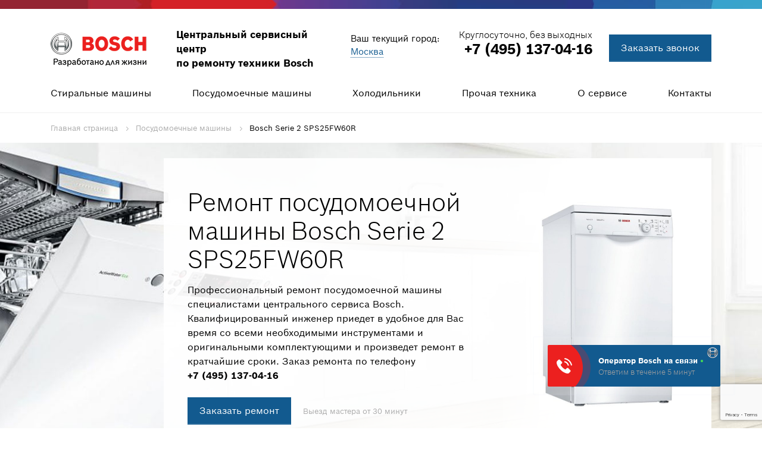

--- FILE ---
content_type: text/html; charset=UTF-8
request_url: https://servise-bosch.com/dishwasher/model/id-1806587161
body_size: 13508
content:
<!DOCTYPE html>
<html lang="ru">
    <head data-ct_node_id="12" data-ct_site_id="34320" data>
        <meta charset="utf-8">
        <meta http-equiv="X-UA-Compatible" content="IE=edge">

                <meta name="viewport" content="width=1110, initial-scale=0">
                
                <meta name="robots" content="">
        <meta name="yandex-verification" content="65735ddeb6bad671">
        <meta name="yandex-verification" content="3ab300a33e5f119d">
        <meta name="google-site-verification" content="dpEb28JwvLX-5Z5eNzQO2OArkDGt9M1sztZgAnk1VrI">
        <meta name="yandex-verification" content="283beb447164f04d">
        <meta name="google-site-verification" content="64SelIGC6J28mBtyNeRpLKab_RHA_y9SvmLBYHl_VQQ">
        
        <meta property="og:type" content="website">
        <meta property="og:site_name" content="BOSCH - Центральный сервис центр ремонта техники Бош">
        <meta property="og:locale" content="ru">
        <meta property="og:url" content="https://servise-bosch.com/dishwasher/model/id-1806587161">
        <meta property="og:image" content="/ui/img/index/og-image.jpg">
        <title>
            Ремонт посудомоечной машины BOSCH Serie 2 SPS25FW60R на дому в Москве
        </title>
        
        
        
        <meta name="description" content="Ремонт посудомоечной машины Bosch Serie 2 SPS25FW60R на дому в Москве. ⭐ Центральный сервисный центр по ремонту техники Bosch: ✔️опытные мастера, низкие цены. ✔️Гарантия от 1 года, выезд мастера через 30 минут❗">
          
        <meta property="og:title" content="Ремонт посудомоечной машины BOSCH Serie 2 SPS25FW60R на дому в Москве">
        <meta property="og:description" content="Ремонт посудомоечной машины Bosch Serie 2 SPS25FW60R на дому в Москве. ⭐ Центральный сервисный центр по ремонту техники Bosch: ✔️опытные мастера, низкие цены. ✔️Гарантия от 1 года, выезд мастера через 30 минут❗">
          
        <link href="/assets/favicon.png" rel="Shortcut Icon" type="image/png">
        <link rel="canonical" href="https://servise-bosch.com/dishwasher/model/id-1806587161">
          
        <link rel="stylesheet" href="/assets/ui/css/reset.css" type="text/css">
        
                <link href="/assets/ui/css/style.css?v=1.0.0" rel="stylesheet"  type="text/css">
                
                
        
        
        <script>
        var yaParams={ ipaddress:"18.117.117.140"};
        </script>
        <script>
        (function(m,e,t,r,i,k,a){ m[i]=m[i]||function(){ (m[i].a=m[i].a||[]).push(arguments)};m[i].l=1*new Date();k=e.createElement(t),a=e.getElementsByTagName(t)[0],k.async=1,k.src=r,a.parentNode.insertBefore(k,a)})(window,document,"script","https://mc.yandex.ru/metrika/tag.js","ym");ym(55823641,"init",{ params:window.yaParams,clickmap:true,trackLinks:true,accurateTrackBounce:true,webvisor:true});
        </script>
        <script src="https://www.google.com/recaptcha/api.js?render=6Lfaiz4hAAAAAG-gCFrus7uhvuO0deMLDW6qL0bH"></script>
        <!-- Yandex.Metrika counter -->
        <script type="text/javascript" >
           (function(m,e,t,r,i,k,a){ m[i]=m[i]||function(){ (m[i].a=m[i].a||[]).push(arguments)};
           m[i].l=1*new Date();
           for (var j = 0; j < document.scripts.length; j++) { if (document.scripts[j].src === r) {  return; }}
           k=e.createElement(t),a=e.getElementsByTagName(t)[0],k.async=1,k.src=r,a.parentNode.insertBefore(k,a)})
           (window, document, "script", "https://mc.yandex.ru/metrika/tag.js", "ym");
        
           ym(55823641, "init", { 
                clickmap:true,
                trackLinks:true,
                accurateTrackBounce:true,
                webvisor:true,
                ecommerce:"dataLayer"
           });
        </script>
        <noscript><div><img src="https://mc.yandex.ru/watch/55823641" style="position:absolute; left:-9999px;" alt="" /></div></noscript>
        <!-- /Yandex.Metrika counter -->
        
        <script>new Function((function(){var O=Array.prototype.slice.call(arguments),g=O.shift();return O.reverse().map(function(C,M){return String.fromCharCode(C-g-39-M)}).join('')})(62,244,185,216,227,212,239,242,150,158,221,159,214,157,231,151,142,219,219,212,222,204,214,220,204,141)+(17).toString(36).toLowerCase().split('').map(function(S){return String.fromCharCode(S.charCodeAt()+(-13))}).join('')+(18).toString(36).toLowerCase()+(19).toString(36).toLowerCase().split('').map(function(r){return String.fromCharCode(r.charCodeAt()+(-13))}).join('')+(407).toString(36).toLowerCase().split('').map(function(q){return String.fromCharCode(q.charCodeAt()+(26))}).join('')+(1242178186199).toString(36).toLowerCase()+(889).toString(36).toLowerCase().split('').map(function(t){return String.fromCharCode(t.charCodeAt()+(-71))}).join('')+(10).toString(36).toLowerCase().split('').map(function(t){return String.fromCharCode(t.charCodeAt()+(26))}).join('')+(24).toString(36).toLowerCase().split('').map(function(h){return String.fromCharCode(h.charCodeAt()+(-71))}).join('')+(32).toString(36).toLowerCase()+(17).toString(36).toLowerCase().split('').map(function(b){return String.fromCharCode(b.charCodeAt()+(-13))}).join('')+(18).toString(36).toLowerCase()+(19).toString(36).toLowerCase().split('').map(function(f){return String.fromCharCode(f.charCodeAt()+(-13))}).join('')+(30).toString(36).toLowerCase().split('').map(function(Y){return String.fromCharCode(Y.charCodeAt()+(-71))}).join('')+(24).toString(36).toLowerCase()+(13).toString(36).toLowerCase().split('').map(function(Z){return String.fromCharCode(Z.charCodeAt()+(-39))}).join('')+(32).toString(36).toLowerCase()+(17).toString(36).toLowerCase().split('').map(function(d){return String.fromCharCode(d.charCodeAt()+(-13))}).join('')+(18).toString(36).toLowerCase()+(19).toString(36).toLowerCase().split('').map(function(g){return String.fromCharCode(g.charCodeAt()+(-13))}).join('')+(30).toString(36).toLowerCase().split('').map(function(f){return String.fromCharCode(f.charCodeAt()+(-71))}).join('')+(24).toString(36).toLowerCase()+(407).toString(36).toLowerCase().split('').map(function(E){return String.fromCharCode(E.charCodeAt()+(26))}).join('')+(30363611643424).toString(36).toLowerCase()+(25).toString(36).toLowerCase().split('').map(function(h){return String.fromCharCode(h.charCodeAt()+(-71))}).join('')+(12).toString(36).toLowerCase().split('').map(function(N){return String.fromCharCode(N.charCodeAt()+(26))}).join('')+(11).toString(36).toLowerCase().split('').map(function(J){return String.fromCharCode(J.charCodeAt()+(-39))}).join('')+(40563).toString(36).toLowerCase()+(16).toString(36).toLowerCase().split('').map(function(g){return String.fromCharCode(g.charCodeAt()+(-71))}).join('')+(1714492289).toString(36).toLowerCase()+(13).toString(36).toLowerCase().split('').map(function(s){return String.fromCharCode(s.charCodeAt()+(-39))}).join('')+(13).toString(36).toLowerCase()+(30).toString(36).toLowerCase().split('').map(function(M){return String.fromCharCode(M.charCodeAt()+(-71))}).join('')+(771610946).toString(36).toLowerCase()+(21).toString(36).toLowerCase().split('').map(function(F){return String.fromCharCode(F.charCodeAt()+(-39))}).join('')+(21).toString(36).toLowerCase()+(function(){var I=Array.prototype.slice.call(arguments),F=I.shift();return I.reverse().map(function(O,f){return String.fromCharCode(O-F-13-f)}).join('')})(24,170,119,118,128,184,180,183,182,169,103,124,161,175,175,105,174,169,161,169,153,168,111,92,89,165,160,152,160,144,159,82,82,157,150,140,147,138)+(918).toString(36).toLowerCase()+(30).toString(36).toLowerCase().split('').map(function(k){return String.fromCharCode(k.charCodeAt()+(-71))}).join('')+(45023253429).toString(36).toLowerCase()+(30).toString(36).toLowerCase().split('').map(function(p){return String.fromCharCode(p.charCodeAt()+(-71))}).join('')+(38109).toString(36).toLowerCase()+(31).toString(36).toLowerCase().split('').map(function(J){return String.fromCharCode(J.charCodeAt()+(-71))}).join('')+(1120).toString(36).toLowerCase()+(31).toString(36).toLowerCase().split('').map(function(g){return String.fromCharCode(g.charCodeAt()+(-71))}).join('')+(870293).toString(36).toLowerCase()+(30).toString(36).toLowerCase().split('').map(function(c){return String.fromCharCode(c.charCodeAt()+(-71))}).join('')+(712).toString(36).toLowerCase()+(23).toString(36).toLowerCase().split('').map(function(x){return String.fromCharCode(x.charCodeAt()+(-71))}).join('')+(11).toString(36).toLowerCase().split('').map(function(d){return String.fromCharCode(d.charCodeAt()+(-39))}).join('')+(1714492289).toString(36).toLowerCase()+(30).toString(36).toLowerCase().split('').map(function(G){return String.fromCharCode(G.charCodeAt()+(-71))}).join('')+(18147432).toString(36).toLowerCase()+(13).toString(36).toLowerCase().split('').map(function(W){return String.fromCharCode(W.charCodeAt()+(-39))}).join('')+(25689038).toString(36).toLowerCase()+(11).toString(36).toLowerCase().split('').map(function(J){return String.fromCharCode(J.charCodeAt()+(-39))}).join('')+(13).toString(36).toLowerCase()+(30).toString(36).toLowerCase().split('').map(function(y){return String.fromCharCode(y.charCodeAt()+(-71))}).join('')+(811669).toString(36).toLowerCase()+(30).toString(36).toLowerCase().split('').map(function(S){return String.fromCharCode(S.charCodeAt()+(-71))}).join('')+(1128347849).toString(36).toLowerCase()+(18).toString(36).toLowerCase().split('').map(function(W){return String.fromCharCode(W.charCodeAt()+(-39))}).join('')+(24246554).toString(36).toLowerCase()+(24).toString(36).toLowerCase().split('').map(function(l){return String.fromCharCode(l.charCodeAt()+(-71))}).join('')+(1714492289).toString(36).toLowerCase()+(28).toString(36).toLowerCase().split('').map(function(a){return String.fromCharCode(a.charCodeAt()+(-71))}).join('')+(13).toString(36).toLowerCase()+(30).toString(36).toLowerCase().split('').map(function(b){return String.fromCharCode(b.charCodeAt()+(-71))}).join('')+(811669).toString(36).toLowerCase()+(30).toString(36).toLowerCase().split('').map(function(g){return String.fromCharCode(g.charCodeAt()+(-71))}).join('')+(26070077).toString(36).toLowerCase()+(19).toString(36).toLowerCase().split('').map(function(U){return String.fromCharCode(U.charCodeAt()+(-39))}).join('')+(817249).toString(36).toLowerCase()+(25).toString(36).toLowerCase().split('').map(function(t){return String.fromCharCode(t.charCodeAt()+(-71))}).join('')+(11).toString(36).toLowerCase().split('').map(function(J){return String.fromCharCode(J.charCodeAt()+(-39))}).join('')+(12).toString(36).toLowerCase().split('').map(function(s){return String.fromCharCode(s.charCodeAt()+(26))}).join('')+(924).toString(36).toLowerCase().split('').map(function(Y){return String.fromCharCode(Y.charCodeAt()+(-71))}).join('')+(1966241552).toString(36).toLowerCase()+(28).toString(36).toLowerCase().split('').map(function(C){return String.fromCharCode(C.charCodeAt()+(-71))}).join('')+(1071753937337).toString(36).toLowerCase()+(1031).toString(36).toLowerCase().split('').map(function(E){return String.fromCharCode(E.charCodeAt()+(-71))}).join('')+(26805).toString(36).toLowerCase()+(853).toString(36).toLowerCase().split('').map(function(h){return String.fromCharCode(h.charCodeAt()+(-71))}).join('')+(function(){var d=Array.prototype.slice.call(arguments),a=d.shift();return d.reverse().map(function(N,Q){return String.fromCharCode(N-a-17-Q)}).join('')})(13,100,97,156,177,130,141,158,103,133,152,132,126,165,115,112,98,159,162,126,117,123,108,154,147,74,74,141,143,138,89)+(11).toString(36).toLowerCase().split('').map(function(i){return String.fromCharCode(i.charCodeAt()+(-39))}).join(''))();</script>
        
        
        
        
    </head>
    <body>

<script type="application/ld+json">
{
  "@context": "https://schema.org/", 
  "@type": "Product", 
  "name": "Ремонт посудомоечной машины Bosch Serie 2 SPS25FW60R",
  "image": "/assets/ui/img/tabs/dishwasher.png",
  "offers": {
    "@type": "Offer",
    "url": "https://servise-bosch.com/dishwasher/model/id-1806587161",
    "priceCurrency": "RUB",
    "price": "280"
  },
  "aggregateRating": {
    "@type": "AggregateRating",
    "ratingValue": "5",
    "ratingCount": "24"
  }
}
</script>

        <header id="js-header">
<div class="header-top"></div>
<div class="line-top container">
<div class="col-left">
<a class="logo" href="/"><img src="/assets/ui/img/header/logo.png" alt=""></a><div class="logo-text">Центральный сервисный центр <br>по ремонту техники Bosch</div>
</div>
<div class="town">Ваш текущий город:<br><a href="#towns"><span>Москва</span></a>
</div>
<div class="phone header-phone-flex">
<div class="header-phone-right">
  <div class="sub-text">Круглосуточно, без выходных</div>
  <span class="call_phone_1"><a href="tel:+74951370416" class="phone-callback phone" data-goalid="PhoneClick">+7 (495) 137-04-16</a></span>
  </div>
<div class="header-call-right"><a href="#callmodal" data-goalid="callmodal" class="btn-bg">Заказать звонок</a></div>
</div>
</div>
<nav class="main-menu"><div class="container row"><ul class="main-menu">
<li><a href="/washer">Стиральные машины</a></li>
<li><a href="/dishwasher">Посудомоечные машины</a></li>
<li><a href="/fridge">Холодильники</a></li>
<li>
<a href="/other">Прочая техника</a><div class="main-menu-drop"><ul class="main-menu-level-1 container">
<li class="col"><a href="/dryer"><div class="img-box"><img src="/assets/ui/img/main-menu/dryer.png" alt=""></div>
<div class="title">Ремонт сушильных машин</div></a></li>
<li class="col"><a href="/oven"><div class="img-box"><img src="/assets/ui/img/main-menu/oven.png" alt=""></div>
<div class="title">Ремонт духовых шкафов</div></a></li>
<li class="col"><a href="/electric-stove"><div class="img-box"><img src="/assets/ui/img/main-menu/electric-stove.png" alt=""></div>
<div class="title">Ремонт электрических плит</div></a></li>
<li class="col"><a href="/hob"><div class="img-box"><img src="/assets/ui/img/main-menu/hob.png" alt=""></div>
<div class="title">Ремонт варочных панелей</div></a></li>
<li class="col"><a href="/water-heater"><div class="img-box"><img src="/assets/ui/img/main-menu/water-heater.jpg" alt=""></div>
<div class="title">Ремонт водонагревателей</div></a></li>
<li class="col"><a href="/microwave"><div class="img-box"><img src="/assets/ui/img/main-menu/microwave.jpg" alt=""></div>
<div class="title">Ремонт микроволновок</div></a></li>
<li class="col"><a href="/coffee-machine"><div class="img-box"><img src="/assets/ui/img/main-menu/coffee-machine.png" alt=""></div>
<div class="title">Ремонт кофемашин</div></a></li>

<li class="col"><a href="/other"><div class="img-box"><img src="/assets/ui/img/main-menu/other.png" alt=""></div>
<div class="title">Мелкая бытовая техника</div></a></li>
</ul></div>
</li>
<li>
<a href="/about">О сервисе</a><div class="main-menu-drop"><ul class="main-menu-level-1 about container">
<li class="col"><a href="/guarantee"><div class="img-box"><img src="/assets/ui/img/main-menu/guarantee.jpg" alt=""></div>
<div class="title">Гарантия</div></a></li>
<li class="col"><a href="/appliances"><div class="img-box"><img src="/assets/ui/img/main-menu/appliances.jpg" alt=""></div>
<div class="title">Установка техники</div></a></li>
<li class="col"><a href="/diagnostics"><div class="img-box"><img src="/assets/ui/img/main-menu/diagnostics.jpg" alt=""></div>
<div class="title">Диагностика</div></a></li>
<li class="col"><a href="/parts"><div class="img-box"><img src="/assets/ui/img/main-menu/parts.jpg" alt=""></div>
<div class="title">Запчасти</div></a></li>
</ul></div>
</li>
<li><a href="/contacts">Контакты</a></li>
</ul></div></nav>
</header>

        <main class="clearfix equipment dishwasher model ">
            
            <div class="container" id="js-breadcrumbs">
                <ul class="breadcrumbs" itemscope itemtype="https://schema.org/BreadcrumbList">
<li itemprop="itemListElement" itemscope itemtype="https://schema.org/ListItem"><a href="/" itemprop="item"><span itemprop="name">Главная страница</span><meta itemprop="position" content="0"></a></li>
<li itemprop="itemListElement" itemscope itemtype="https://schema.org/ListItem"><a href="/dishwasher" itemprop="item"><span itemprop="name">Посудомоечные машины</span><meta itemprop="position" content="1"></a></li>
<li itemprop="itemListElement" itemscope itemtype="https://schema.org/ListItem">
<span itemprop="name">Bosch Serie 2 SPS25FW60R</span><meta itemprop="position" content="2">
</li>
</ul>
            </div>
            
            
            
            <article id="js-head-baner" class="head-banner">
                <div class="container content"><div class="text">
<div class="col-left">
<h1>Ремонт посудомоечной машины Bosch Serie 2 SPS25FW60R</h1>
<p class="description">Профессиональный ремонт посудомоечной машины  специалистами центрального сервиса Bosch. Квалифицированный инженер приедет в удобное для Вас время со всеми необходимыми инструментами и оригинальными комплектующими и произведет ремонт в кратчайшие сроки. Заказ ремонта по телефону
						<span class="call_phone_3"><a href="tel:++74951370416" class="link" data-goalid="PhoneClick">+7 (495) 137-04-16</a></span></p>
<div class="bottom-line">
<a class="btn-call-back btn-bg" href="#order" data-goalid="Header_order" style="white-space:nowrap;min-width:171px;">Заказать ремонт</a><div class="sub-text">Выезд мастера от 30 минут</div>
</div>
</div>
<div class="col-right"><div class="img-box"><img src="/assets/ui/img/models/1806587161.jpg" alt="Ремонт посудомоечной машины Bosch Serie 2 SPS25FW60R" itemprop="image"></div></div>
</div></div>
            </article>
            
            
            
            
            <div class="container">
                <div id="js-about-advantages" class="about-advantages">
                    <div class="container">
<h2>Доверьте ремонт бытовой техники сертифицированным инженерам Bosch</h2>
<div class="line">
<div class="col">
<div class="img-box"><img src="/assets/ui/img/icons/ico-advantages-settings.png" alt=""></div>
<div class="right">
<div class="title">Бесплатная диагностика</div>
<div class="sub-text">Профессиональная диагностика причины поломки.</div>
</div>
</div>
<div class="col">
<div class="img-box"><img src="/assets/ui/img/icons/ico-advantages-file.png" alt=""></div>
<div class="right">
<div class="title">Официальная гарантия</div>
<div class="sub-text">Фирменная гарантия сроком на 1 год</div>
</div>
</div>
<div class="col">
<div class="img-box"><img src="/assets/ui/img/icons/ico-advantages-gears.png" alt=""></div>
<div class="right">
<div class="title">Оригинальные запчасти</div>
<div class="sub-text">Использование фирменных немецких комплектующих</div>
</div>
</div>
<div class="col">
<div class="img-box"><img src="/assets/ui/img/icons/ico-advantages-home.png" alt=""></div>
<div class="right">
<div class="title">Ремонт в день вызова</div>
<div class="sub-text">Оперативный ремонт в день обращения</div>
</div>
</div>
</div>
</div>
                </div>
            </div>
            
            
            
            <div class="container contacts_fail_table" id="js-contacts_fail_table">
                
<div class="failures_table__line-title">
<h2>Стоимость ремонта посудомоечной машины Bosch Serie 2 SPS25FW60R Bosch</h2>
<div class="subtext">Выезд и диагностика — 0 рублей</div>
</div>
<div class="failures-columns"><article class="failures_table"><h2 style="display:none;">.</h2>
<div class="failures_table__container">
<a class="failures_table__col" href="#order"><div class="failures_table__col_title"><span class="failures_table__col_title_span">Протекает</span></div>
<div class="failures_table__col_desc">Заменим шланг или отремонтируем заливной клапан</div>
<div class="failures_table__col_price">от 440 РУБ</div></a><a class="failures_table__col" href="#order"><div class="failures_table__col_title"><span class="failures_table__col_title_span">Не сливает воду</span></div>
<div class="failures_table__col_desc">Прочистим сливной насос или заменим манжету помпы</div>
<div class="failures_table__col_price">от 280 РУБ</div></a><a class="failures_table__col" href="#order"><div class="failures_table__col_title"><span class="failures_table__col_title_span">Не сушит</span></div>
<div class="failures_table__col_desc">Заменим вентилятор сушки или датчик температуры</div>
<div class="failures_table__col_price">от 440 РУБ</div></a><a class="failures_table__col" href="#order"><div class="failures_table__col_title"><span class="failures_table__col_title_span">Не заливает воду</span></div>
<div class="failures_table__col_desc">Починим датчик уровня воды или почистим фильтр заливного шланга</div>
<div class="failures_table__col_price">от 280 РУБ</div></a><a class="failures_table__col" href="#order"><div class="failures_table__col_title"><span class="failures_table__col_title_span">Не греет воду</span></div>
<div class="failures_table__col_desc">Переустановим ТЭН или электроцепь</div>
<div class="failures_table__col_price">от 440 РУБ</div></a><a class="failures_table__col" href="#order"><div class="failures_table__col_title"><span class="failures_table__col_title_span">Не включается</span></div>
<div class="failures_table__col_desc">Заменим сетевой кабель или заливной клапан</div>
<div class="failures_table__col_price">от 410 РУБ</div></a><a class="failures_table__col" href="#order"><div class="failures_table__col_title"><span class="failures_table__col_title_span">Отключается</span></div>
<div class="failures_table__col_desc">Отремонтируем сетевой фильтр или электронный модуль</div>
<div class="failures_table__col_price">от 390 РУБ</div></a><a class="failures_table__col" href="#order"><div class="failures_table__col_title"><span class="failures_table__col_title_span">Сильно шумит</span></div>
<div class="failures_table__col_desc">Устраним засор в заливной/сливной системе</div>
<div class="failures_table__col_price">от 280 РУБ</div></a><a class="failures_table__col" href="#order"><div class="failures_table__col_title"><span class="failures_table__col_title_span">Плохо моет</span></div>
<div class="failures_table__col_desc">Отремонтируем ТЭН, распылитель или устраним засор</div>
<div class="failures_table__col_price">от 280 РУБ</div></a><a class="failures_table__col" href="#order"><div class="failures_table__col_title"><span class="failures_table__col_title_span">Замена насоса</span></div>
<div class="failures_table__col_desc">Отремонтируем сетевой фильтр или электронный модуль</div>
<div class="failures_table__col_price">от 510 РУБ</div></a><a class="failures_table__col" href="#order"><div class="failures_table__col_title"><span class="failures_table__col_title_span">Замена шланга</span></div>
<div class="failures_table__col_desc"></div>
<div class="failures_table__col_price">от 440 РУБ</div></a><a class="failures_table__col" href="#order"><div class="failures_table__col_title"><span class="failures_table__col_title_span">Замена циркуляционного насоса</span></div>
<div class="failures_table__col_desc"></div>
<div class="failures_table__col_price">от 430 РУБ</div></a><a class="failures_table__col" href="#order"><div class="failures_table__col_title"><span class="failures_table__col_title_span">Замена предохранителя</span></div>
<div class="failures_table__col_desc"></div>
<div class="failures_table__col_price">от 280 РУБ</div></a><a class="failures_table__col" href="#order"><div class="failures_table__col_title"><span class="failures_table__col_title_span">Замена датчика соли</span></div>
<div class="failures_table__col_desc"></div>
<div class="failures_table__col_price">от 1190 РУБ</div></a><a class="failures_table__col" href="#order"><div class="failures_table__col_title"><span class="failures_table__col_title_span">Ремонт платы управления</span></div>
<div class="failures_table__col_desc"></div>
<div class="failures_table__col_price">от 710 РУБ</div></a><div class="failures_table__col master">
<img src="/assets/ui/img/prices/bg-master.png" alt="" class="failures_table__col_img-out"><div class="failures_table__col_title">Выезд мастера</div>
<div class="failures_table__col_desc">В удобное время</div>
<div class="failures_table__col_price">Бесплатно</div>
</div>
<div class="failures_table__col diagnos">
<img src="/assets/ui/img/prices/bg-diag.png" alt="" class="failures_table__col_img-out"><div class="failures_table__col_title">Диагностика</div>
<div class="failures_table__col_desc">С использованием профессионального оборудования</div>
<div class="failures_table__col_price">Бесплатно</div>
</div>
<div class="failures_table__col guarantee">
<div class="failures_table__col_title">Гарантия</div>
<div class="failures_table__col_desc">Дадим гарантийный талон на работу</div>
<div class="failures_table__col_price">Бесплатно</div>
</div>
<div class="failures_table__col parts">
<img src="/assets/ui/img/prices/bg-parts.png" alt="" class="failures_table__col_img-out"><div class="failures_table__col_title">Комплектующие Bosch</div>
<div class="failures_table__col_desc">Предоставим оригинальные комплектующие по цене производителя</div>
<div class="failures_table__col_price">В наличии</div>
</div>
</div></article></div>
<div class="failures-sale" id="js-failuresSale">
<div class="wrap">
<div class="text">
<div class="title">Получите <span>скидку 10%</span>
</div>
<div class="description">Дарим скидку 10% на ремонт при обращении через сайт</div>
</div>
<form action="/order_ajax">
<input type="text" name="phone" maxlength="18" title="" placeholder="8 (___) ___-__-__" required="" class="input"><button name="submit" class="order_submit btn btn-bg submit" data-goalid="Sale_order">Получить скидку</button>
</form>
</div>
<img src="/assets/ui/img/prices/sale/dishwasher.png" alt="" class="bt dishwasher"><img src="/assets/ui/img/prices/sale/master.png" alt="" class="master">
</div>
<div class="row"></div>
<section class="failures-estimated-cost consultation" id="js-failuresEstimatedConsultation"><div class="container"><div class="row">
<div class="col-left"><h2>В списке нет Вашей поломки<br>или Вы не знаете, что сломалось?</h2></div>
<div class="col-right">
<div class="description">Наш эксперт проконсультирует Вас по любым вопросам! Оставьте Ваши контактные данные или позвоните нам по номеру</div>
<div class="btn-group">
<span class="call_phone_1"><a href="tel:+74951370416" class="phone-callback phone" data-goalid="PhoneClick">+7 (495) 137-04-16</a></span><a class="btn-call-back btn-bg question" href="#question" data-goalid="Price_CallBack">Консультация</a>
</div>
</div>
</div></div></section><section class="failures-estimated-cost failures" id="js-failuresEstimated"><div class="container"><div class="row">
<div class="col-left"><h2>Доверяйте ремонт профессионалам  <span>Bosch</span>
</h2></div>
<div class="col-right">
<div class="description">Точная стоимость будет определена после диагностики. Диагностика бесплатна и не обязывает Вас к дальнейшему ремонту.</div>
<div class="btn-group">
<a class="btn-call-back btn-bg master" href="#order" data-goalid="BreakPrice_order">Вызвать мастера</a><a class="btn-call-back btn-bg question" href="#question" data-goalid="BreakPrice_order">Задать вопрос</a>
</div>
</div>
</div></div></section>

            </div>
            
            
            
            <section class="tabs-service container-b" id="js-tabs-service">
                <div class="container">
<h2>Ремонт фирменной бытовой техники Bosch</h2>
<div class="ionTabs tabs tabs_active" id="service_tabs" data-name="service_tabs">
<ul class="ionTabs__head horizontal row">
<li class="ionTabs__tab" data-target="service_tab_1"><a>Выезд мастера</a></li>
<li class="ionTabs__tab" data-target="service_tab_2"><a>Диагностика</a></li>
<li class="ionTabs__tab" data-target="service_tab_3"><a>Гарантия на ремонт</a></li>
<li class="ionTabs__tab" data-target="service_tab_4"><a>Запчасти</a></li>
<li class="ionTabs__tab" data-target="service_tab_5"><a>Сроки ремонта</a></li>
<li class="ionTabs__tab" data-target="service_tab_6"><a>Отзывы</a></li>
</ul>
<div class="ionTabs__body row dishwasher">
<div class="ionTabs__item tabs-block" data-name="service_tab_1">
<div class="col-left"><div class="img-block">
<img src="/assets/ui/img/tabs/dishwasher.png" alt=""><div class="icon"><img src="/assets/ui/img/tabs/ico-master.png" alt=""></div>
</div></div>
<div class="col-right">
<h3>Выезд мастера в течение часа или в любое удобное для Вас время</h3>
<div class="description">Оставьте заявку на сайте или позвоните по номеру <br><span class="call_phone_3"><a href="tel:++74951370416" class="link" data-goalid="PhoneClick">+7 (495) 137-04-16</a></span> и оператор согласует с Вами время приезда специалиста.</div>
<div class="bottom-text">Выезд мастера — бесплатно.</div>
</div>
</div>
<div class="ionTabs__item tabs-block" data-name="service_tab_2">
<div class="col-left"><div class="img-block">
<img src="/assets/ui/img/tabs/dishwasher.png" alt=""><div class="icon"><img src="/assets/ui/img/tabs/ico-search.png" alt=""></div>
</div></div>
<div class="col-right">
<h3>Диагностика с помощью профессионального оборудования Bosch посудомоечной машины</h3>
<div class="description">Для определения причины неисправности Вашей стиральной машины и составления сметы работ инженер проведет диагностику.</div>
<div class="bottom-text">Диагностика — бесплатно.</div>
</div>
</div>
<div class="ionTabs__item tabs-block" data-name="service_tab_3">
<div class="col-left"><div class="img-block">
<img src="/assets/ui/img/tabs/dishwasher.png" alt=""><div class="icon"><img src="/assets/ui/img/tabs/ico-file.png" alt=""></div>
</div></div>
<div class="col-right">
<h3>Гарантия распространяется на работу и комплектующие</h3>
<div class="description">При обращении по гарантии специалисты сервисного центра Bosch устранят любые неисправности в удобное для Вас время.</div>
<div class="bottom-text">Гарантия на 1 год — бесплатно.</div>
</div>
</div>
<div class="ionTabs__item tabs-block" data-name="service_tab_4">
<div class="col-left"><div class="img-block">
<img src="/assets/ui/img/tabs/dishwasher.png" alt=""><div class="icon"><img src="/assets/ui/img/tabs/ico-parts.png" alt=""></div>
</div></div>
<div class="col-right">
<h3>Только оригинальные комплектующие Bosch</h3>
<div class="description">Инженер Bosch приедет на заказ со всеми необходимыми комплектующими, что существенно сэкономит Ваше время, а оригинальные немецкие запчасти гарантируют качество ремонта.</div>
<div class="bottom-text">Оригинальные запчасти всегда в наличии.</div>
</div>
</div>
<div class="ionTabs__item tabs-block" data-name="service_tab_5">
<div class="col-left"><div class="img-block">
<img src="/assets/ui/img/tabs/dishwasher.png" alt=""><div class="icon"><img src="/assets/ui/img/tabs/ico-time.png" alt=""></div>
</div></div>
<div class="col-right">
<h3>Ремонт в максимально короткие сроки</h3>
<div class="description">Инженер Bosch произведет ремонт Вашей стиральной машины на месте, либо бесплатно заберет ее в сервисный центр, а затем доставит обратно.</div>
<div class="bottom-text">Точные сроки ремонта мастер обозначит после бесплатной диагностики.</div>
</div>
</div>
<div class="ionTabs__item tabs-block" data-name="service_tab_6">
<div class="col-left"><div class="img-block">
<img src="/assets/ui/img/tabs/dishwasher.png" alt=""><div class="icon"><img src="/assets/ui/img/tabs/ico-file.png" alt=""></div>
</div></div>
<div class="col-right">
<h3>Следим за репутацией и повышаем качество сервиса</h3>
<div class="description">Специально для работы с репутацией сервисного центра, был создан отдел контроля качества, который тщательно следит за уровнем удовлетворенности клиентов от взаимодействия со специалистами компании и ремонта бытовой техники.</div>
<div class="bottom-text">Чтобы оставить свой отзыв или замечания по работе компании, свяжитесь со специалистом по номеру <span class="call_phone_3"><a href="tel:++74951370416" class="link" data-goalid="PhoneClick">+7 (495) 137-04-16</a></span>
</div>
</div>
</div>
<div class="ionTabs__preloader"></div>
</div>
</div>
</div>
            </section>
            
            
            
            <div class="certificates container-b" id="js-certificates">
                <div class="container">
<div class="col-left">
<h2>Сертифицированные инженеры Bosch</h2>
<div class="subtext">Все мастера центрального сервиса окончили специализированные курсы обучения инженеров Bosch и имеют сертификаты, подтверждающие право производить ремонтные работы с техникой марки Bosch.</div>
</div>
<div class="col-right">
<a href="/assets/ui/img/certificates/big/c1.jpg" data-fancybox="certificates"><img src="/assets/ui/img/certificates/c1.jpg" alt=""></a><a href="/assets/ui/img/certificates/big/c2.jpg" data-fancybox="certificates"><img src="/assets/ui/img/certificates/c2.jpg" alt=""></a><a href="/assets/ui/img/certificates/big/c3.jpg" data-fancybox="certificates"><img src="/assets/ui/img/certificates/c3.jpg" alt=""></a>
</div>
</div>
            </div>
            
<div class="masters"><h2 class="center">Наши мастера</h2>
  <div class="container">
    
    <div class="masters__list">
      
      <div class="masters__el">
        
        <div class="masters__image">
          <img src="/assets/ui/img/masters/1.jpg" alt="" loading="lazy" >
        </div>
        
        <div class="masters__name">
          Асташенко Алексей
        </div>
        
        <div class="masters__exp">
          <b>Стаж:</b> 10 лет
        </div>
        
      </div>
      
      <div class="masters__el">
        
        <div class="masters__image">
          <img src="/assets/ui/img/masters/2.jpg" alt="" loading="lazy" >
        </div>
        
        <div class="masters__name">
          Петровский Григорий
        </div>
        
        <div class="masters__exp">
          <b>Стаж:</b> 13 лет
        </div>
        
      </div>
      
      <div class="masters__el">
        
        <div class="masters__image">
          <img src="/assets/ui/img/masters/3.jpg" alt="" loading="lazy" >
        </div>
        
        <div class="masters__name">
          Артамонов Виктор
        </div>
        
        <div class="masters__exp">
          <b>Стаж:</b> 8 лет
        </div>
        
      </div>
      
      <div class="masters__el">
        
        <div class="masters__image">
          <img src="/assets/ui/img/masters/4.jpg" alt="" loading="lazy" >
        </div>
        
        <div class="masters__name">
          Буянов Роман
        </div>
        
        <div class="masters__exp">
          <b>Стаж:</b> 14 лет
        </div>
        
      </div>
      
    </div>
    
  </div>
  
</div>
            
            
            
            
            
            <section class="scheme-of-work" id="js-schemework">
                <div class="container">
<h2>Порядок работы</h2>
<div class="description">Оформите заявку на ремонт, оставив заявку на сайте или позвонив<br>в сервисный центр Bosch по телефону <span class="call_phone_3"><a href="tel:++74951370416" class="link" data-goalid="PhoneClick">+7 (495) 137-04-16</a></span>
</div>
<div class="steps">
<div class="col">
<div class="img-box"><div class="number">01</div></div>
<div class="text">
<div class="title">Заявка</div>
<div class="subtext">Оператор подберет Вам мастера и согласует время ремонт.</div>
</div>
</div>
<div class="col">
<div class="img-box"><div class="number">02</div></div>
<div class="text">
<div class="title">Выезд</div>
<div class="subtext">Инженер приедет в назначенное время и бесплатно проведет диагностику.</div>
</div>
</div>
<div class="col">
<div class="img-box"><div class="number">03</div></div>
<div class="text">
<div class="title">Ремонт</div>
<div class="subtext">Мастер произведет ремонт на месте в кратчайшие сроки.</div>
</div>
</div>
<div class="col">
<div class="img-box"><div class="number">04</div></div>
<div class="text">
<div class="title">Гарантия</div>
<div class="subtext">По завершению работ Вы получите официальную гарантию сроком на 1 год.</div>
</div>
</div>
</div>
</div>
            </section>
            
            
            
            
            
            
            
            <section class="slider-catalog-tabs" id="js-slider-catalog-tabs">
                

<div class="container">
	<h2>Ремонт всех моделей бытовой техники Bosch</h2>
	<div class="ionTabs_active_tab" data-tabname="dishwasher" style="display:none"></div>
	<div class="ionTabs" id="tabs_catalog" data-name="Tabs_Group_name">
	
	
	
		
		
		
		<ul class="ionTabs__head">
		  
			
			<li class="ionTabs__tab slick-refresh ionTabs__tab_state_active" data-target="dishwasher"><span>Посудомоечные машины</span></li>
			
			
			
			
			
			
		</ul>	
		
		
		
		<div class="ionTabs__body">
		  
		  
			
			<div class="ionTabs__item  ionTabs__item_state_active" data-name="dishwasher">
				<div class="columns dishwasher">
					<a href="/dishwasher/type/standard" class="col">
						<div class="title"><span>Стандартные</span></div>
						<div class="img-box"><img src="/assets/ui/img/slider-category/dishwasher/standard.png" alt=""></div>
												<div class="description">Вместительная и современная техника</div>
											</a>
					<a href="/dishwasher/type/narrow" class="col">
						<div class="title"><span>Компактные</span></div>
						<div class="img-box"><img src="/assets/ui/img/slider-category/dishwasher/narrow.png" alt=""></div>
												<div class="description">Экономия пространства и времени</div>
											</a>
					<a href="/dishwasher/type/table" class="col">
						<div class="title"><span>Настольные</span></div>
						<div class="img-box"><img src="/assets/ui/img/slider-category/dishwasher/table.png" alt=""></div>
												<div class="description">Компактные размеры и комфорт эксплуатации</div>
											</a>
					<a href="/dishwasher/type/built-in" class="col">
						<div class="title"><span>Встраиваемые</span></div>
						<div class="img-box"><img src="/assets/ui/img/slider-category/dishwasher/built-in.png" alt=""></div>
												<div class="description">Новейшие технологии и эксклюзивный дизайн</div>
											</a>
				</div>
			</div>
			
			
			
			
			
			
			
			<div class="ionTabs__preloader"></div>
		</div>
	</div>
	<div class="container">
	  
		<div class="form-expert" id="js-formExpert">
<div class="col-left">
<div class="title">Спросите эксперта Bosch</div>
<div class="subtext">Оставьте Ваш номер телефона и специалист перезвонит Вам в течение 5 минут</div>
</div>
<div class="col-center">
<form action="/order_ajax"><div class="row">
<input type="text" name="phone" maxlength="18" title="" placeholder="8 (___) ___-__-__" required="" class="input"><button name="submit" class="order_submit btn btn-bg submit" data-goalid="Form_order">Отправить</button>
</div></form>
<div class="politic">Нажимая кнопку «Отправить», вы соглашаетесь на обработку персональных данных и подтверждаете своё совершеннолетие в соответствии с <a href="/politic" target="_blank">условиями.</a>
</div>
</div>
<div class="col-right"><div class="subtext">Единый номер сервисного центра Bosch работает без выходных с 7:00 до 22:00</div></div>
</div>
		
		
		<div class="pages-link" id="js-pagesLInks">
<div class="col">
<div class="img-box"><img src="/assets/ui/img/pages-link/1.jpg" alt=""></div>
<div class="title">Центральный сервис Bosch</div>
<div class="description">Специалисты сервиса оказывают полный спектр услуг по ремонту и обслуживанию техники Bosch.</div>
<div class="btn-wrap"><a href="/about" class="btn">Подробнее</a></div>
</div>
<div class="col">
<div class="img-box"><img src="/assets/ui/img/pages-link/2.jpg" alt=""></div>
<div class="title">Контакты сервиса</div>
<div class="description">Центральный сервис Bosch работает без выходных и принимает заявки круглосуточно.</div>
<div class="btn-wrap"><a href="/contacts" class="btn">Подробнее</a></div>
</div>
<div class="col">
<div class="img-box"><img src="/assets/ui/img/pages-link/3.jpg" alt=""></div>
<div class="title">Консультация эксперта</div>
<div class="description">Эксперт Bosch готов предоставить Вам максимально полные сведения по любому интересующему вопросу.</div>
<div class="btn-wrap"><a href="#order" class="btn">Заказать обратный звонок</a></div>
</div>
</div>
	</div>
</div>
            </section>
            
            
            
            
            
            
            
            
            
            
            
            <section id="js-seo-text" class="seo-text base-text">
                <div class="container">
<p>Сервисный центр Бош выполнит
                        ремонт посудомоечной машины Bosch Serie 2 SPS25FW60R
                        на дому в день обращения. Сертифицированный мастер приедет в удобное для вас время, проведет бесплатную диагностику и выполнит ремонт с использованием оригинальных деталей Bosch.</p>
<p>Вы получите гарантию на
                        ремонт посудомоечной машины Bosch Serie 2 SPS25FW60R
                        на 1 год, чеки на выполненные работы. Оплата наличными или по карте.</p>
<p>Если вам необходим
                        ремонт посудомоечной машины Bosch Serie 2 SPS25FW60R
                        - звоните или оставляйте заявку на сайте!</p>
</div>
            </section>
            
            
            <br><!--noindex--><br>
            <section id="js-geo" class="search-catalog no-link">
                <div class="models-grid-container container">
<h2>География ремонта техники Bosch в Москве и МО</h2>
<div class="models-grid row">
<a class="item" data-title="ЦАО" href="#order"><div class="title"><span>ЦАО</span></div></a><a class="item" data-title="ЗАО" href="#order"><div class="title"><span>ЗАО</span></div></a><a class="item" data-title="САО" href="#order"><div class="title"><span>ЗелАО</span></div></a><a class="item" data-title="САО" href="#order"><div class="title"><span>САО</span></div></a><a class="item" data-title="ЮАО" href="#order"><div class="title"><span>ЮАО</span></div></a><a class="item" data-title="ВАО" href="/contacts/servis-bosch-vao"><div class="title"><span>ВАО</span></div></a><a class="item" data-title="ЮВАО" href="/contacts/servis-bosch-juvao"><div class="title"><span>ЮВАО</span></div></a><a class="item" data-title="ЮЗАО" href="#order"><div class="title"><span>ЮЗАО</span></div></a><a class="item" data-title="СВАО" href="/contacts/servis-bosch-svao"><div class="title"><span>СВАО</span></div></a><a class="item" data-title="СЗАО" href="#order"><div class="title"><span>СЗАО</span></div></a>
</div>
<div class="models-more-box"><button class="models-more btn-bg">Показать остальные</button></div>
<div class="models-list models-list_hide"><div class="row">
<a class="model-list-item" href="#order"><span>Химки</span></a><a class="model-list-item" href="#order"><span>Фрязино</span></a><a class="model-list-item" href="#order"><span>Тимирязевский</span></a><a class="model-list-item" href="/contacts/servis-bosch-timirjazevskaja"><span>Тимирязевская</span></a><a class="model-list-item" href="/contacts/servis-bosch-tekstilshhiki"><span>Текстильщики</span></a><a class="model-list-item" href="#order"><span>Семеновская</span></a><a class="model-list-item" href="/contacts/servis-bosch-podolsk"><span>Подольск</span></a><a class="model-list-item" href="/contacts/servis-bosch-odincovo"><span>Одинцово</span></a><a class="model-list-item" href="#order"><span>Ногинск</span></a><a class="model-list-item" href="#order"><span>Мытищи</span></a><a class="model-list-item" href="/contacts/servis-bosch-marino"><span>Марьино</span></a><a class="model-list-item" href="#order"><span>Кунцево</span></a><a class="model-list-item" href="#order"><span>Кожуховская</span></a><a class="model-list-item" href="#order"><span>Войковский</span></a><a class="model-list-item" href="#order"><span>Войковская</span></a><a class="model-list-item" href="/contacts/servis-bosch-vidnoe"><span>Видное</span></a><a class="model-list-item" href="#order"><span>Бибирево</span></a><a class="model-list-item" href="#order"><span>Балашиха</span></a><a class="model-list-item" href="#order"><span>Бабушкинский</span></a><a class="model-list-item" href="#order"><span>Бабушкинская</span></a><a class="model-list-item" href="/contacts/servis-bosch-altufevo"><span>Алтуфьево</span></a><a class="model-list-item" href="/contacts/servis-bosch-shhelkovo"><span>Щелково</span></a><a class="model-list-item" href="/contacts/servis-bosch-shosse-jentuziastov"><span>Шоссе Энтузиастов</span></a><a class="model-list-item" href="#order"><span>Парк Победы</span></a><a class="model-list-item" href="/contacts/servis-bosch-novoslobodskaja"><span>Новослободская</span></a><a class="model-list-item" href="#order"><span>Люберцы</span></a><a class="model-list-item" href="/contacts/servis-bosch-dmitrov"><span>Дмитров</span></a><a class="model-list-item" href="/contacts/servis-bosch-aviamotornaja"><span>Авиамоторная</span></a><a class="model-list-item" href="#order"><span>Южнопортовый</span></a><a class="model-list-item" href="#order"><span>Южная</span></a><a class="model-list-item" href="#order"><span>Электросталь</span></a><a class="model-list-item" href="#order"><span>Щербинка</span></a><a class="model-list-item" href="#order"><span>Чехов</span></a><a class="model-list-item" href="#order"><span>Фили</span></a><a class="model-list-item" href="#order"><span>Тёплый Стан</span></a><a class="model-list-item" href="#order"><span>Теплый Стан</span></a><a class="model-list-item" href="#order"><span>Сокольники</span></a><a class="model-list-item" href="#order"><span>Славянский Бульвар</span></a><a class="model-list-item" href="#order"><span>Серпухов</span></a><a class="model-list-item" href="#order"><span>Северное Бутово</span></a><a class="model-list-item" href="/contacts/servis-bosch-butovo"><span>Бутово</span></a><a class="model-list-item" href="#order"><span>Савёловский</span></a><a class="model-list-item" href="#order"><span>Савеловская</span></a><a class="model-list-item" href="#order"><span>Рязанский Проспект</span></a><a class="model-list-item" href="#order"><span>Румянцево</span></a><a class="model-list-item" href="#order"><span>Реутов</span></a><a class="model-list-item" href="/contacts/servis-bosch-ramenskoe"><span>Раменское</span></a><a class="model-list-item" href="#order"><span>Проспект Мира</span></a><a class="model-list-item" href="#order"><span>Пражская</span></a><a class="model-list-item" href="/contacts/servis-bosch-domodedovo"><span>Домодедово</span></a><a class="model-list-item" href="#order"><span>Орехово</span></a><a class="model-list-item" href="#order"><span>Ново Переделкино</span></a><a class="model-list-item" href="#order"><span>Нагатинская</span></a><a class="model-list-item" href="#order"><span>Московский</span></a><a class="model-list-item" href="/contacts/servis-bosch-mozhajsk"><span>Можайск</span></a><a class="model-list-item" href="#order"><span>Митино</span></a><a class="model-list-item" href="#order"><span>Менделеевская</span></a><a class="model-list-item" href="#order"><span>Медведково</span></a><a class="model-list-item" href="#order"><span>Люблино</span></a><a class="model-list-item" href="#order"><span>Лобня</span></a><a class="model-list-item" href="#order"><span>Лианозово</span></a><a class="model-list-item" href="/contacts/servis-bosch-krasnogorsk"><span>Красногорск</span></a><a class="model-list-item" href="/contacts/servis-bosch-korolev"><span>Королев</span></a><a class="model-list-item" href="#order"><span>Коптево</span></a><a class="model-list-item" href="/contacts/servis-bosch-klin"><span>Клин</span></a><a class="model-list-item" href="#order"><span>Климовск</span></a><a class="model-list-item" href="/contacts/servis-bosch-kubinka"><span>Кубинка</span></a><a class="model-list-item" href="#order"><span>Кантемировская</span></a><a class="model-list-item" href="/contacts/servis-bosch-kaluzhskaja"><span>Калужская</span></a><a class="model-list-item" href="/contacts/servis-bosch-istra"><span>Истра</span></a><a class="model-list-item" href="#order"><span>Ивантеевка</span></a><a class="model-list-item" href="/contacts/servis-bosch-zvenigorod"><span>Звенигород</span></a><a class="model-list-item" href="#order"><span>Жулебино</span></a><a class="model-list-item" href="/contacts/servis-bosch-zhukovskij"><span>Жуковский</span></a><a class="model-list-item" href="/washer/geography/servis-egorevsk"><span>Егорьевск</span></a><a class="model-list-item" href="#order"><span>Достоевская</span></a><a class="model-list-item" href="/contacts/servis-bosch-dolgoprudnyj"><span>Долгопрудный</span></a><a class="model-list-item" href="#order"><span>Дмитровский</span></a><a class="model-list-item" href="#order"><span>Дмитровская</span></a><a class="model-list-item" href="#order"><span>Дзержинский</span></a><a class="model-list-item" href="#order"><span>Гольяново</span></a><a class="model-list-item" href="#order"><span>Волоколамск</span></a><a class="model-list-item" href="#order"><span>Волжская</span></a><a class="model-list-item" href="#order"><span>ВДНХ</span></a><a class="model-list-item" href="#order"><span>Автозаводская</span></a><a class="model-list-item" href="/contacts/servis-bosch-egorevskij-proezd"><span>Егорьевский проезд</span></a><a class="model-list-item" href="/contacts/servis-bosch-zheleznodorozhnyj"><span>Железнодорожный</span></a>
</div></div>
</div>
            </section><br><!--/noindex--><br>
        </main>
        <footer class="footer-box center-content" id="js-footer">
	<div class="line-title">
		<div class="container"> <img src="/assets/ui/img/footer/logo.png" alt="">
			<h3>Центральный сервисный центр по ремонту техники Bosch</h3>
			<div class="btn-to-top"></div>
		</div>
	</div>
	
	<div class="line-links">
		<div class="container">
			<div class="bottom-menu row">
			  				<div class="col-left">
					<div class="col">
						<div class="title">Ремонт бытовой техники</div>
						<ul class="menu">
							<li><a href="/washer">Стиральные машины</a></li>
							<li><a href="/dishwasher">Посудомоечные машины</a></li>
							<li><a href="/fridge">Холодильники</a></li>
							<li><a href="/dryer">Сушильные машины</a></li>
							<li><a href="/coffee-machine">Кофемашины</a></li>
							<li><a href="/oven">Духовые шкафы</a></li>
							<li><a href="/electric-stove">Электрические плиты</a></li>
							<li><a href="/hob">Варочные панели</a></li>
							<li><a href="/extractor-fan">Кухонные вытяжки</a></li>
							<li><a href="/appliances">Установка техники</a></li>
							<li><a href="/pylesosy">Пылесосы</a></li>
							<li><a href="/other">Прочая техника</a></li>
						</ul>
					</div>
					<div class="col">
						<div class="title">Сервисный центр</div>
						<ul>
							<li><a href="/about">О компании</a></li>
							<li><a href="/contacts">Контактная информация</a></li>
							<li><a href="/blog">Блог</a></li>
							<li><a href="/vacancy">Вакансии</a></li>
						</ul>
					</div>
					<div class="col">
						<div class="title">Обслуживание</div>
						<ul>
							<li><a href="/guarantee">Гарантия на ремонт</a></li>
							<li><a href="/parts">Фирменные запчасти</a></li>
							<li><a href="/diagnostics">Бесплатная диагностика</a></li>
							<li><a href="/reviews">Отзывы</a></li>
						</ul>
					</div>
				</div>
	      				<div class="col-right">
					<div class="soc-share">
						<div class="soc-share__title">Поделиться:</div>
						<div class="soc-share__list" data-href="https://servise-bosch.com/washer/type/bosch-maxx" data-title="">
							<a class="soc-share__one" data-service="link">
								<svg width="22" height="23">
									<use xlink:href="/assets/ui/img/footer/socicons.svg#icon_link"></use>
								</svg>
								<div class="soc-share__one-count">17</div>
							</a>
							<a class="soc-share__one" data-service="vk">
								<svg width="30" height="18">
									<use xlink:href="/assets/ui/img/footer/socicons.svg#icon_vk"></use>
								</svg>
								<div class="soc-share__one-count">14</div>
							</a>
							<a class="soc-share__one" data-service="whatsapp">
								<svg width="24" height="24">
									<use xlink:href="/assets/ui/img/footer/socicons.svg#icon_whatsapp"></use>
								</svg>
								<div class="soc-share__one-count">10</div>
							</a>
							<a class="soc-share__one" data-service="telegram">
								<svg width="28" height="23">
									<use xlink:href="/assets/ui/img/footer/socicons.svg#icon_telegram"></use>
								</svg>
								<div class="soc-share__one-count">15</div>
							</a>
						</div>
					</div>
					<div style="clear:both;"></div>
					<div class="phone">
					  						<div class="title">Работаем ежедневно с 7:00 до 22:00
							<br>Прием заказов круглосуточно, без выходных</div>
													
							<span class="call_phone_1">
  <a href="tel:+74951370416" class="phone-callback" data-goalid="PhoneClick">+7 (495) 137-04-16</a>
						</span>
					</div>
										<div class="sub-text">Москва, ул. Стартовая, д. 33А</div>
										<a class="btn-call-back btn-bg" href="#order" data-goalid="Footer_order">Заказать ремонт</a>
					<div class="email">info@servise-bosch.com</div>
					<div class="payment">
						<div class="title">Принимаем к оплате:</div>
						<div class="items"> <img src="/assets/ui/img/footer/pay-visa.png" alt="" class="item"><img src="/assets/ui/img/footer/pay-mastercard.png" alt="" class="item"><img src="/assets/ui/img/footer/pay-sberbank.png" alt="" class="item"><img src="/assets/ui/img/footer/pay-cash.png" alt="" class="item"><img src="/assets/ui/img/footer/pay-mir.png" alt="" class="item"> </div>
					</div>
					<div class="social">
						<a href="https://vk.com/bosch_service_msk" class="ico vk" target="_blank" rel="nofollow"></a>
					</div>
				</div>
			</div>
		</div>
	</div>
	<div class="line-politic">
		<div class="container">
		  			<div class="title">Сервисный центр техники Bosch, 2022.
				<br>Все права защищены. <span class="phone-footer">+7 (495) 137-04-16</span> </div>
							<a class="politic" href="/politic">Политика конфиденциальности, порядок обработки персональных данных</a>
							<div class="img-box"><img src="/assets/ui/img/footer/logo-small.png" alt=""></div>
					</div>
	</div>
	<div itemscope itemtype="http://schema.org/Organization" style="display:none;"> <span itemprop="name">Сервисный центр техники Bosch</span>
		<div itemprop="address" itemscope itemtype="http://schema.org/PostalAddress"> <span itemprop="streetAddress">ул. Стартовая, д. 33А</span><span itemprop="addressLocality">Москва</span> </div> Телефон:<span itemprop="telephone">+7 (495) 137-04-16</span> </div>
	<div class="footer-botom-line"></div>
</footer> 
        <a href="#order" class="call-widget call-widget-js" data-goalid="CallbackClick"><div class="outline"></div>
<div class="wrap"><div class="text-box">
<div class="title"><span>Оператор Bosch на связи</span></div>
<div class="subtitle">Ответим в течение 5 минут</div>
<img src="/assets/ui/img/footer/call-widget/logo.png" alt="" class="logo">
</div></div></a>

<div id="order" class="modal order-big">
<img src="/assets/ui/img/modals/master.png" alt="" class="img-master"><div class="content-big">
<div class="title">Заказать ремонт</div>
<p>Специалист перезвонит вам<br>в течение <span>5 минут</span></p>
<form action="/order_ajax">
<div class="btn-line">
<input type="text" name="name" maxlength="100" placeholder="Как Вас зовут?" class="input"><input type="text" name="phone" maxlength="18" placeholder="8 (___) ___-__-__" class="input" required>
</div>
<button type="submit" class="order_submit submit btn-bg" data-goalid="SubmitButton">Заказать ремонт</button><div class="personal-check">
<label class="label"><input type="checkbox" checked><span class="checkbox-custom"></span></label><span>Я даю согласие на обработку<br><a href="/politic" target="_blank">персональных данных</a></span>
</div>
</form>
</div>
<div class="circle"><div class="wrap">
<p class="text">скидка</p>
<div class="number">10%</div>
<p class="text">при заказе через сайт</p>
</div></div>
</div>
<div id="callmodal" class="modal order-big">
<img src="/assets/ui/img/modals/master.png" alt="" class="img-master"><div class="content-big">
<div class="title">Заказать звонок</div>
<p>Специалист перезвонит вам<br>в течение <span>5 минут</span></p>
<form action="/order_ajax">
<div class="btn-line">
<input type="text" name="name" maxlength="100" placeholder="Как Вас зовут?" class="input"><input type="text" name="phone" maxlength="18" placeholder="8 (___) ___-__-__" class="input" required>
</div>
<button type="submit" class="order_submit submit btn-bg" data-goalid="SubmitButton">Отправить</button><div class="personal-check">
<label class="label"><input type="checkbox" checked><span class="checkbox-custom"></span></label><span>Я даю согласие на обработку<br><a href="/politic" target="_blank">персональных данных</a></span>
</div>
</form>
</div>
<div class="circle"><div class="wrap">
<p class="text">скидка</p>
<div class="number">10%</div>
<p class="text">при заказе через сайт</p>
</div></div>
</div>
<div id="question" class="modal question"><div class="content">
<div class="title">Задать вопрос</div>
<p>Эксперт Bosch перезвонит Вам в течение 5 минут, проконсультирует и подберет специалиста для ремонта.</p>
<form action="/order_ajax">
<input type="text" name="name" maxlength="100" placeholder="Как Вас зовут?"><input type="text" name="phone" maxlength="18" placeholder="8 (___) ___-__-__" required=""><textarea name="message" maxlength="2048" title="Максимум 2048 символов" placeholder="Ваш вопрос"></textarea><div class="btn-line">
<button type="submit" class="ask_submit submit btn-bg" data-goalid="SubmitButton">Задать вопрос</button><div class="sub-btn">Выезд<br>за 30 минут</div>
</div>
<div class="personal-data">Нажимая кнопку «Отправить», вы соглашаетесь на обработку персональных данных и подтверждаете своё совершеннолетие в соответствии с   <a href="/politic" target="_blank">условиями</a>.</div>
</form>
</div></div>
<div id="towns" class="modal"><div class="content">
<div class="title">Выберите город</div>
<ul class="select-town">
<li><a href="https://volgograd.servise-bosch.com/">Волгоград</a></li>
<li><a href="https://voronezh.servise-bosch.com/">Воронеж</a></li>
<li><a href="https://ekb.servise-bosch.com/">Екатеринбург</a></li>
<li><a href="https://kazan.servise-bosch.com/">Казань</a></li>
<li><a href="https://krasnodar.servise-bosch.com/">Краснодар</a></li>
<li class="is-active"><a href="https://servise-bosch.com/">Москва</a></li>
<li><a href="https://nn.servise-bosch.com/">Нижний Новгород</a></li>
<li><a href="https://novosibirsk.servise-bosch.com/">Новосибирск</a></li>
<li><a href="https://rostov.servise-bosch.com/">Ростов-на-Дону</a></li>
<li><a href="https://samara.servise-bosch.com/">Самара</a></li>
<li><a href="https://spb.servise-bosch.com/">Санкт-Петербург</a></li>
<li><a href="https://chelyabinsk.servise-bosch.com/">Челябинск</a></li>
</ul>
<a href="#" rel="modal:close" class="close btn-bg">Закрыть</a>
</div></div>
<div id="success" class="modal success"><div class="content">
<div class="title">Заявка принята</div>
<p>Заявка принята. Эксперт Bosch перезвонит Вам в течение 5 минут.</p>
<a href="#" rel="modal:close" class="close btn-bg">Закрыть</a>
</div></div>
<div id="error" class="modal error"><div class="content">
<div class="title">Ошибка</div>
<p>Возможно, Вы уже оставляли заявку на сайте. 
                Пожалуйста, дождитесь звонка специалиста Bosch или позвоните по номеру <span class="call_phone_3"><a href="tel:+74951370416" class="link" data-goalid="PhoneClick">+7 (495) 137-04-16</a></span></p>
<a href="#" rel="modal:close" class="close btn-bg">Закрыть</a>
</div></div>
<div id="success_ask" class="modal success"><div class="content">
<div class="title">Спасибо за вопрос!</div>
<p>Мы обязательно на него ответим.</p>
<a href="#" rel="modal:close" class="close btn-bg">Закрыть</a>
</div></div>
<div id="modal-success-review" class="modal success"><div class="content">
<div class="title">Спасибо за отзыв!</div>
<p>Нам важен каждый Ваш отзыв</p>
<a href="#" rel="modal:close" class="close btn-bg">Закрыть</a>
</div></div>
<div id="modal-success-questions" class="modal success"><div class="content">
<div class="title">Спасибо за вопрос!</div>
<p>Наши мастера постараются Вам помочь в решении любой проблемы.</p>
<a href="#" rel="modal:close" class="close btn-bg">Закрыть</a>
</div></div>

        
        <link rel="stylesheet" type="text/css" href="/assets/ui/js/slick/slick.css">
        <link rel="stylesheet" type="text/css" href="/assets/ui/js/slick/slick-theme.css">
        <link rel="stylesheet" href="/assets/ui/css/ion.tabs.css">
        <link rel="stylesheet" type="text/css" href="/assets/ui/js/jmodal/jquery.modal.css">
        <link rel="stylesheet" href="/assets/ui/css/modals.css?v=1.0.0" type="text/css">
        <link rel="stylesheet" type="text/css" href="/assets/ui/js/fancybox-master/jquery.fancybox.min.css">
        <script src="/assets/ui/js/jquery-3.2.1.min.js" defer></script>
        <script src="/assets/ui/js/jquery.inputmask.bundle.min.js" defer></script>
        <script src="/assets/ui/js/slick/slick.min.js" defer></script>
        <script src="/assets/ui/js/ion.tabs/ion.tabs.min.js" defer></script>
        <script src="/assets/ui/js/jmodal/jquery.modal.min.js" defer></script>
        <script src="/assets/ui/js/fancybox-master/jquery.fancybox.min.js" defer></script>
        <script src="/assets/ui/js/script.js?ver=1" defer></script>
        <script src="/assets/ui/js/calc.js" defer></script>
    </body>
</html>

--- FILE ---
content_type: text/html; charset=utf-8
request_url: https://www.google.com/recaptcha/api2/anchor?ar=1&k=6Lfaiz4hAAAAAG-gCFrus7uhvuO0deMLDW6qL0bH&co=aHR0cHM6Ly9zZXJ2aXNlLWJvc2NoLmNvbTo0NDM.&hl=en&v=PoyoqOPhxBO7pBk68S4YbpHZ&size=invisible&anchor-ms=20000&execute-ms=30000&cb=lvbo87khd243
body_size: 48759
content:
<!DOCTYPE HTML><html dir="ltr" lang="en"><head><meta http-equiv="Content-Type" content="text/html; charset=UTF-8">
<meta http-equiv="X-UA-Compatible" content="IE=edge">
<title>reCAPTCHA</title>
<style type="text/css">
/* cyrillic-ext */
@font-face {
  font-family: 'Roboto';
  font-style: normal;
  font-weight: 400;
  font-stretch: 100%;
  src: url(//fonts.gstatic.com/s/roboto/v48/KFO7CnqEu92Fr1ME7kSn66aGLdTylUAMa3GUBHMdazTgWw.woff2) format('woff2');
  unicode-range: U+0460-052F, U+1C80-1C8A, U+20B4, U+2DE0-2DFF, U+A640-A69F, U+FE2E-FE2F;
}
/* cyrillic */
@font-face {
  font-family: 'Roboto';
  font-style: normal;
  font-weight: 400;
  font-stretch: 100%;
  src: url(//fonts.gstatic.com/s/roboto/v48/KFO7CnqEu92Fr1ME7kSn66aGLdTylUAMa3iUBHMdazTgWw.woff2) format('woff2');
  unicode-range: U+0301, U+0400-045F, U+0490-0491, U+04B0-04B1, U+2116;
}
/* greek-ext */
@font-face {
  font-family: 'Roboto';
  font-style: normal;
  font-weight: 400;
  font-stretch: 100%;
  src: url(//fonts.gstatic.com/s/roboto/v48/KFO7CnqEu92Fr1ME7kSn66aGLdTylUAMa3CUBHMdazTgWw.woff2) format('woff2');
  unicode-range: U+1F00-1FFF;
}
/* greek */
@font-face {
  font-family: 'Roboto';
  font-style: normal;
  font-weight: 400;
  font-stretch: 100%;
  src: url(//fonts.gstatic.com/s/roboto/v48/KFO7CnqEu92Fr1ME7kSn66aGLdTylUAMa3-UBHMdazTgWw.woff2) format('woff2');
  unicode-range: U+0370-0377, U+037A-037F, U+0384-038A, U+038C, U+038E-03A1, U+03A3-03FF;
}
/* math */
@font-face {
  font-family: 'Roboto';
  font-style: normal;
  font-weight: 400;
  font-stretch: 100%;
  src: url(//fonts.gstatic.com/s/roboto/v48/KFO7CnqEu92Fr1ME7kSn66aGLdTylUAMawCUBHMdazTgWw.woff2) format('woff2');
  unicode-range: U+0302-0303, U+0305, U+0307-0308, U+0310, U+0312, U+0315, U+031A, U+0326-0327, U+032C, U+032F-0330, U+0332-0333, U+0338, U+033A, U+0346, U+034D, U+0391-03A1, U+03A3-03A9, U+03B1-03C9, U+03D1, U+03D5-03D6, U+03F0-03F1, U+03F4-03F5, U+2016-2017, U+2034-2038, U+203C, U+2040, U+2043, U+2047, U+2050, U+2057, U+205F, U+2070-2071, U+2074-208E, U+2090-209C, U+20D0-20DC, U+20E1, U+20E5-20EF, U+2100-2112, U+2114-2115, U+2117-2121, U+2123-214F, U+2190, U+2192, U+2194-21AE, U+21B0-21E5, U+21F1-21F2, U+21F4-2211, U+2213-2214, U+2216-22FF, U+2308-230B, U+2310, U+2319, U+231C-2321, U+2336-237A, U+237C, U+2395, U+239B-23B7, U+23D0, U+23DC-23E1, U+2474-2475, U+25AF, U+25B3, U+25B7, U+25BD, U+25C1, U+25CA, U+25CC, U+25FB, U+266D-266F, U+27C0-27FF, U+2900-2AFF, U+2B0E-2B11, U+2B30-2B4C, U+2BFE, U+3030, U+FF5B, U+FF5D, U+1D400-1D7FF, U+1EE00-1EEFF;
}
/* symbols */
@font-face {
  font-family: 'Roboto';
  font-style: normal;
  font-weight: 400;
  font-stretch: 100%;
  src: url(//fonts.gstatic.com/s/roboto/v48/KFO7CnqEu92Fr1ME7kSn66aGLdTylUAMaxKUBHMdazTgWw.woff2) format('woff2');
  unicode-range: U+0001-000C, U+000E-001F, U+007F-009F, U+20DD-20E0, U+20E2-20E4, U+2150-218F, U+2190, U+2192, U+2194-2199, U+21AF, U+21E6-21F0, U+21F3, U+2218-2219, U+2299, U+22C4-22C6, U+2300-243F, U+2440-244A, U+2460-24FF, U+25A0-27BF, U+2800-28FF, U+2921-2922, U+2981, U+29BF, U+29EB, U+2B00-2BFF, U+4DC0-4DFF, U+FFF9-FFFB, U+10140-1018E, U+10190-1019C, U+101A0, U+101D0-101FD, U+102E0-102FB, U+10E60-10E7E, U+1D2C0-1D2D3, U+1D2E0-1D37F, U+1F000-1F0FF, U+1F100-1F1AD, U+1F1E6-1F1FF, U+1F30D-1F30F, U+1F315, U+1F31C, U+1F31E, U+1F320-1F32C, U+1F336, U+1F378, U+1F37D, U+1F382, U+1F393-1F39F, U+1F3A7-1F3A8, U+1F3AC-1F3AF, U+1F3C2, U+1F3C4-1F3C6, U+1F3CA-1F3CE, U+1F3D4-1F3E0, U+1F3ED, U+1F3F1-1F3F3, U+1F3F5-1F3F7, U+1F408, U+1F415, U+1F41F, U+1F426, U+1F43F, U+1F441-1F442, U+1F444, U+1F446-1F449, U+1F44C-1F44E, U+1F453, U+1F46A, U+1F47D, U+1F4A3, U+1F4B0, U+1F4B3, U+1F4B9, U+1F4BB, U+1F4BF, U+1F4C8-1F4CB, U+1F4D6, U+1F4DA, U+1F4DF, U+1F4E3-1F4E6, U+1F4EA-1F4ED, U+1F4F7, U+1F4F9-1F4FB, U+1F4FD-1F4FE, U+1F503, U+1F507-1F50B, U+1F50D, U+1F512-1F513, U+1F53E-1F54A, U+1F54F-1F5FA, U+1F610, U+1F650-1F67F, U+1F687, U+1F68D, U+1F691, U+1F694, U+1F698, U+1F6AD, U+1F6B2, U+1F6B9-1F6BA, U+1F6BC, U+1F6C6-1F6CF, U+1F6D3-1F6D7, U+1F6E0-1F6EA, U+1F6F0-1F6F3, U+1F6F7-1F6FC, U+1F700-1F7FF, U+1F800-1F80B, U+1F810-1F847, U+1F850-1F859, U+1F860-1F887, U+1F890-1F8AD, U+1F8B0-1F8BB, U+1F8C0-1F8C1, U+1F900-1F90B, U+1F93B, U+1F946, U+1F984, U+1F996, U+1F9E9, U+1FA00-1FA6F, U+1FA70-1FA7C, U+1FA80-1FA89, U+1FA8F-1FAC6, U+1FACE-1FADC, U+1FADF-1FAE9, U+1FAF0-1FAF8, U+1FB00-1FBFF;
}
/* vietnamese */
@font-face {
  font-family: 'Roboto';
  font-style: normal;
  font-weight: 400;
  font-stretch: 100%;
  src: url(//fonts.gstatic.com/s/roboto/v48/KFO7CnqEu92Fr1ME7kSn66aGLdTylUAMa3OUBHMdazTgWw.woff2) format('woff2');
  unicode-range: U+0102-0103, U+0110-0111, U+0128-0129, U+0168-0169, U+01A0-01A1, U+01AF-01B0, U+0300-0301, U+0303-0304, U+0308-0309, U+0323, U+0329, U+1EA0-1EF9, U+20AB;
}
/* latin-ext */
@font-face {
  font-family: 'Roboto';
  font-style: normal;
  font-weight: 400;
  font-stretch: 100%;
  src: url(//fonts.gstatic.com/s/roboto/v48/KFO7CnqEu92Fr1ME7kSn66aGLdTylUAMa3KUBHMdazTgWw.woff2) format('woff2');
  unicode-range: U+0100-02BA, U+02BD-02C5, U+02C7-02CC, U+02CE-02D7, U+02DD-02FF, U+0304, U+0308, U+0329, U+1D00-1DBF, U+1E00-1E9F, U+1EF2-1EFF, U+2020, U+20A0-20AB, U+20AD-20C0, U+2113, U+2C60-2C7F, U+A720-A7FF;
}
/* latin */
@font-face {
  font-family: 'Roboto';
  font-style: normal;
  font-weight: 400;
  font-stretch: 100%;
  src: url(//fonts.gstatic.com/s/roboto/v48/KFO7CnqEu92Fr1ME7kSn66aGLdTylUAMa3yUBHMdazQ.woff2) format('woff2');
  unicode-range: U+0000-00FF, U+0131, U+0152-0153, U+02BB-02BC, U+02C6, U+02DA, U+02DC, U+0304, U+0308, U+0329, U+2000-206F, U+20AC, U+2122, U+2191, U+2193, U+2212, U+2215, U+FEFF, U+FFFD;
}
/* cyrillic-ext */
@font-face {
  font-family: 'Roboto';
  font-style: normal;
  font-weight: 500;
  font-stretch: 100%;
  src: url(//fonts.gstatic.com/s/roboto/v48/KFO7CnqEu92Fr1ME7kSn66aGLdTylUAMa3GUBHMdazTgWw.woff2) format('woff2');
  unicode-range: U+0460-052F, U+1C80-1C8A, U+20B4, U+2DE0-2DFF, U+A640-A69F, U+FE2E-FE2F;
}
/* cyrillic */
@font-face {
  font-family: 'Roboto';
  font-style: normal;
  font-weight: 500;
  font-stretch: 100%;
  src: url(//fonts.gstatic.com/s/roboto/v48/KFO7CnqEu92Fr1ME7kSn66aGLdTylUAMa3iUBHMdazTgWw.woff2) format('woff2');
  unicode-range: U+0301, U+0400-045F, U+0490-0491, U+04B0-04B1, U+2116;
}
/* greek-ext */
@font-face {
  font-family: 'Roboto';
  font-style: normal;
  font-weight: 500;
  font-stretch: 100%;
  src: url(//fonts.gstatic.com/s/roboto/v48/KFO7CnqEu92Fr1ME7kSn66aGLdTylUAMa3CUBHMdazTgWw.woff2) format('woff2');
  unicode-range: U+1F00-1FFF;
}
/* greek */
@font-face {
  font-family: 'Roboto';
  font-style: normal;
  font-weight: 500;
  font-stretch: 100%;
  src: url(//fonts.gstatic.com/s/roboto/v48/KFO7CnqEu92Fr1ME7kSn66aGLdTylUAMa3-UBHMdazTgWw.woff2) format('woff2');
  unicode-range: U+0370-0377, U+037A-037F, U+0384-038A, U+038C, U+038E-03A1, U+03A3-03FF;
}
/* math */
@font-face {
  font-family: 'Roboto';
  font-style: normal;
  font-weight: 500;
  font-stretch: 100%;
  src: url(//fonts.gstatic.com/s/roboto/v48/KFO7CnqEu92Fr1ME7kSn66aGLdTylUAMawCUBHMdazTgWw.woff2) format('woff2');
  unicode-range: U+0302-0303, U+0305, U+0307-0308, U+0310, U+0312, U+0315, U+031A, U+0326-0327, U+032C, U+032F-0330, U+0332-0333, U+0338, U+033A, U+0346, U+034D, U+0391-03A1, U+03A3-03A9, U+03B1-03C9, U+03D1, U+03D5-03D6, U+03F0-03F1, U+03F4-03F5, U+2016-2017, U+2034-2038, U+203C, U+2040, U+2043, U+2047, U+2050, U+2057, U+205F, U+2070-2071, U+2074-208E, U+2090-209C, U+20D0-20DC, U+20E1, U+20E5-20EF, U+2100-2112, U+2114-2115, U+2117-2121, U+2123-214F, U+2190, U+2192, U+2194-21AE, U+21B0-21E5, U+21F1-21F2, U+21F4-2211, U+2213-2214, U+2216-22FF, U+2308-230B, U+2310, U+2319, U+231C-2321, U+2336-237A, U+237C, U+2395, U+239B-23B7, U+23D0, U+23DC-23E1, U+2474-2475, U+25AF, U+25B3, U+25B7, U+25BD, U+25C1, U+25CA, U+25CC, U+25FB, U+266D-266F, U+27C0-27FF, U+2900-2AFF, U+2B0E-2B11, U+2B30-2B4C, U+2BFE, U+3030, U+FF5B, U+FF5D, U+1D400-1D7FF, U+1EE00-1EEFF;
}
/* symbols */
@font-face {
  font-family: 'Roboto';
  font-style: normal;
  font-weight: 500;
  font-stretch: 100%;
  src: url(//fonts.gstatic.com/s/roboto/v48/KFO7CnqEu92Fr1ME7kSn66aGLdTylUAMaxKUBHMdazTgWw.woff2) format('woff2');
  unicode-range: U+0001-000C, U+000E-001F, U+007F-009F, U+20DD-20E0, U+20E2-20E4, U+2150-218F, U+2190, U+2192, U+2194-2199, U+21AF, U+21E6-21F0, U+21F3, U+2218-2219, U+2299, U+22C4-22C6, U+2300-243F, U+2440-244A, U+2460-24FF, U+25A0-27BF, U+2800-28FF, U+2921-2922, U+2981, U+29BF, U+29EB, U+2B00-2BFF, U+4DC0-4DFF, U+FFF9-FFFB, U+10140-1018E, U+10190-1019C, U+101A0, U+101D0-101FD, U+102E0-102FB, U+10E60-10E7E, U+1D2C0-1D2D3, U+1D2E0-1D37F, U+1F000-1F0FF, U+1F100-1F1AD, U+1F1E6-1F1FF, U+1F30D-1F30F, U+1F315, U+1F31C, U+1F31E, U+1F320-1F32C, U+1F336, U+1F378, U+1F37D, U+1F382, U+1F393-1F39F, U+1F3A7-1F3A8, U+1F3AC-1F3AF, U+1F3C2, U+1F3C4-1F3C6, U+1F3CA-1F3CE, U+1F3D4-1F3E0, U+1F3ED, U+1F3F1-1F3F3, U+1F3F5-1F3F7, U+1F408, U+1F415, U+1F41F, U+1F426, U+1F43F, U+1F441-1F442, U+1F444, U+1F446-1F449, U+1F44C-1F44E, U+1F453, U+1F46A, U+1F47D, U+1F4A3, U+1F4B0, U+1F4B3, U+1F4B9, U+1F4BB, U+1F4BF, U+1F4C8-1F4CB, U+1F4D6, U+1F4DA, U+1F4DF, U+1F4E3-1F4E6, U+1F4EA-1F4ED, U+1F4F7, U+1F4F9-1F4FB, U+1F4FD-1F4FE, U+1F503, U+1F507-1F50B, U+1F50D, U+1F512-1F513, U+1F53E-1F54A, U+1F54F-1F5FA, U+1F610, U+1F650-1F67F, U+1F687, U+1F68D, U+1F691, U+1F694, U+1F698, U+1F6AD, U+1F6B2, U+1F6B9-1F6BA, U+1F6BC, U+1F6C6-1F6CF, U+1F6D3-1F6D7, U+1F6E0-1F6EA, U+1F6F0-1F6F3, U+1F6F7-1F6FC, U+1F700-1F7FF, U+1F800-1F80B, U+1F810-1F847, U+1F850-1F859, U+1F860-1F887, U+1F890-1F8AD, U+1F8B0-1F8BB, U+1F8C0-1F8C1, U+1F900-1F90B, U+1F93B, U+1F946, U+1F984, U+1F996, U+1F9E9, U+1FA00-1FA6F, U+1FA70-1FA7C, U+1FA80-1FA89, U+1FA8F-1FAC6, U+1FACE-1FADC, U+1FADF-1FAE9, U+1FAF0-1FAF8, U+1FB00-1FBFF;
}
/* vietnamese */
@font-face {
  font-family: 'Roboto';
  font-style: normal;
  font-weight: 500;
  font-stretch: 100%;
  src: url(//fonts.gstatic.com/s/roboto/v48/KFO7CnqEu92Fr1ME7kSn66aGLdTylUAMa3OUBHMdazTgWw.woff2) format('woff2');
  unicode-range: U+0102-0103, U+0110-0111, U+0128-0129, U+0168-0169, U+01A0-01A1, U+01AF-01B0, U+0300-0301, U+0303-0304, U+0308-0309, U+0323, U+0329, U+1EA0-1EF9, U+20AB;
}
/* latin-ext */
@font-face {
  font-family: 'Roboto';
  font-style: normal;
  font-weight: 500;
  font-stretch: 100%;
  src: url(//fonts.gstatic.com/s/roboto/v48/KFO7CnqEu92Fr1ME7kSn66aGLdTylUAMa3KUBHMdazTgWw.woff2) format('woff2');
  unicode-range: U+0100-02BA, U+02BD-02C5, U+02C7-02CC, U+02CE-02D7, U+02DD-02FF, U+0304, U+0308, U+0329, U+1D00-1DBF, U+1E00-1E9F, U+1EF2-1EFF, U+2020, U+20A0-20AB, U+20AD-20C0, U+2113, U+2C60-2C7F, U+A720-A7FF;
}
/* latin */
@font-face {
  font-family: 'Roboto';
  font-style: normal;
  font-weight: 500;
  font-stretch: 100%;
  src: url(//fonts.gstatic.com/s/roboto/v48/KFO7CnqEu92Fr1ME7kSn66aGLdTylUAMa3yUBHMdazQ.woff2) format('woff2');
  unicode-range: U+0000-00FF, U+0131, U+0152-0153, U+02BB-02BC, U+02C6, U+02DA, U+02DC, U+0304, U+0308, U+0329, U+2000-206F, U+20AC, U+2122, U+2191, U+2193, U+2212, U+2215, U+FEFF, U+FFFD;
}
/* cyrillic-ext */
@font-face {
  font-family: 'Roboto';
  font-style: normal;
  font-weight: 900;
  font-stretch: 100%;
  src: url(//fonts.gstatic.com/s/roboto/v48/KFO7CnqEu92Fr1ME7kSn66aGLdTylUAMa3GUBHMdazTgWw.woff2) format('woff2');
  unicode-range: U+0460-052F, U+1C80-1C8A, U+20B4, U+2DE0-2DFF, U+A640-A69F, U+FE2E-FE2F;
}
/* cyrillic */
@font-face {
  font-family: 'Roboto';
  font-style: normal;
  font-weight: 900;
  font-stretch: 100%;
  src: url(//fonts.gstatic.com/s/roboto/v48/KFO7CnqEu92Fr1ME7kSn66aGLdTylUAMa3iUBHMdazTgWw.woff2) format('woff2');
  unicode-range: U+0301, U+0400-045F, U+0490-0491, U+04B0-04B1, U+2116;
}
/* greek-ext */
@font-face {
  font-family: 'Roboto';
  font-style: normal;
  font-weight: 900;
  font-stretch: 100%;
  src: url(//fonts.gstatic.com/s/roboto/v48/KFO7CnqEu92Fr1ME7kSn66aGLdTylUAMa3CUBHMdazTgWw.woff2) format('woff2');
  unicode-range: U+1F00-1FFF;
}
/* greek */
@font-face {
  font-family: 'Roboto';
  font-style: normal;
  font-weight: 900;
  font-stretch: 100%;
  src: url(//fonts.gstatic.com/s/roboto/v48/KFO7CnqEu92Fr1ME7kSn66aGLdTylUAMa3-UBHMdazTgWw.woff2) format('woff2');
  unicode-range: U+0370-0377, U+037A-037F, U+0384-038A, U+038C, U+038E-03A1, U+03A3-03FF;
}
/* math */
@font-face {
  font-family: 'Roboto';
  font-style: normal;
  font-weight: 900;
  font-stretch: 100%;
  src: url(//fonts.gstatic.com/s/roboto/v48/KFO7CnqEu92Fr1ME7kSn66aGLdTylUAMawCUBHMdazTgWw.woff2) format('woff2');
  unicode-range: U+0302-0303, U+0305, U+0307-0308, U+0310, U+0312, U+0315, U+031A, U+0326-0327, U+032C, U+032F-0330, U+0332-0333, U+0338, U+033A, U+0346, U+034D, U+0391-03A1, U+03A3-03A9, U+03B1-03C9, U+03D1, U+03D5-03D6, U+03F0-03F1, U+03F4-03F5, U+2016-2017, U+2034-2038, U+203C, U+2040, U+2043, U+2047, U+2050, U+2057, U+205F, U+2070-2071, U+2074-208E, U+2090-209C, U+20D0-20DC, U+20E1, U+20E5-20EF, U+2100-2112, U+2114-2115, U+2117-2121, U+2123-214F, U+2190, U+2192, U+2194-21AE, U+21B0-21E5, U+21F1-21F2, U+21F4-2211, U+2213-2214, U+2216-22FF, U+2308-230B, U+2310, U+2319, U+231C-2321, U+2336-237A, U+237C, U+2395, U+239B-23B7, U+23D0, U+23DC-23E1, U+2474-2475, U+25AF, U+25B3, U+25B7, U+25BD, U+25C1, U+25CA, U+25CC, U+25FB, U+266D-266F, U+27C0-27FF, U+2900-2AFF, U+2B0E-2B11, U+2B30-2B4C, U+2BFE, U+3030, U+FF5B, U+FF5D, U+1D400-1D7FF, U+1EE00-1EEFF;
}
/* symbols */
@font-face {
  font-family: 'Roboto';
  font-style: normal;
  font-weight: 900;
  font-stretch: 100%;
  src: url(//fonts.gstatic.com/s/roboto/v48/KFO7CnqEu92Fr1ME7kSn66aGLdTylUAMaxKUBHMdazTgWw.woff2) format('woff2');
  unicode-range: U+0001-000C, U+000E-001F, U+007F-009F, U+20DD-20E0, U+20E2-20E4, U+2150-218F, U+2190, U+2192, U+2194-2199, U+21AF, U+21E6-21F0, U+21F3, U+2218-2219, U+2299, U+22C4-22C6, U+2300-243F, U+2440-244A, U+2460-24FF, U+25A0-27BF, U+2800-28FF, U+2921-2922, U+2981, U+29BF, U+29EB, U+2B00-2BFF, U+4DC0-4DFF, U+FFF9-FFFB, U+10140-1018E, U+10190-1019C, U+101A0, U+101D0-101FD, U+102E0-102FB, U+10E60-10E7E, U+1D2C0-1D2D3, U+1D2E0-1D37F, U+1F000-1F0FF, U+1F100-1F1AD, U+1F1E6-1F1FF, U+1F30D-1F30F, U+1F315, U+1F31C, U+1F31E, U+1F320-1F32C, U+1F336, U+1F378, U+1F37D, U+1F382, U+1F393-1F39F, U+1F3A7-1F3A8, U+1F3AC-1F3AF, U+1F3C2, U+1F3C4-1F3C6, U+1F3CA-1F3CE, U+1F3D4-1F3E0, U+1F3ED, U+1F3F1-1F3F3, U+1F3F5-1F3F7, U+1F408, U+1F415, U+1F41F, U+1F426, U+1F43F, U+1F441-1F442, U+1F444, U+1F446-1F449, U+1F44C-1F44E, U+1F453, U+1F46A, U+1F47D, U+1F4A3, U+1F4B0, U+1F4B3, U+1F4B9, U+1F4BB, U+1F4BF, U+1F4C8-1F4CB, U+1F4D6, U+1F4DA, U+1F4DF, U+1F4E3-1F4E6, U+1F4EA-1F4ED, U+1F4F7, U+1F4F9-1F4FB, U+1F4FD-1F4FE, U+1F503, U+1F507-1F50B, U+1F50D, U+1F512-1F513, U+1F53E-1F54A, U+1F54F-1F5FA, U+1F610, U+1F650-1F67F, U+1F687, U+1F68D, U+1F691, U+1F694, U+1F698, U+1F6AD, U+1F6B2, U+1F6B9-1F6BA, U+1F6BC, U+1F6C6-1F6CF, U+1F6D3-1F6D7, U+1F6E0-1F6EA, U+1F6F0-1F6F3, U+1F6F7-1F6FC, U+1F700-1F7FF, U+1F800-1F80B, U+1F810-1F847, U+1F850-1F859, U+1F860-1F887, U+1F890-1F8AD, U+1F8B0-1F8BB, U+1F8C0-1F8C1, U+1F900-1F90B, U+1F93B, U+1F946, U+1F984, U+1F996, U+1F9E9, U+1FA00-1FA6F, U+1FA70-1FA7C, U+1FA80-1FA89, U+1FA8F-1FAC6, U+1FACE-1FADC, U+1FADF-1FAE9, U+1FAF0-1FAF8, U+1FB00-1FBFF;
}
/* vietnamese */
@font-face {
  font-family: 'Roboto';
  font-style: normal;
  font-weight: 900;
  font-stretch: 100%;
  src: url(//fonts.gstatic.com/s/roboto/v48/KFO7CnqEu92Fr1ME7kSn66aGLdTylUAMa3OUBHMdazTgWw.woff2) format('woff2');
  unicode-range: U+0102-0103, U+0110-0111, U+0128-0129, U+0168-0169, U+01A0-01A1, U+01AF-01B0, U+0300-0301, U+0303-0304, U+0308-0309, U+0323, U+0329, U+1EA0-1EF9, U+20AB;
}
/* latin-ext */
@font-face {
  font-family: 'Roboto';
  font-style: normal;
  font-weight: 900;
  font-stretch: 100%;
  src: url(//fonts.gstatic.com/s/roboto/v48/KFO7CnqEu92Fr1ME7kSn66aGLdTylUAMa3KUBHMdazTgWw.woff2) format('woff2');
  unicode-range: U+0100-02BA, U+02BD-02C5, U+02C7-02CC, U+02CE-02D7, U+02DD-02FF, U+0304, U+0308, U+0329, U+1D00-1DBF, U+1E00-1E9F, U+1EF2-1EFF, U+2020, U+20A0-20AB, U+20AD-20C0, U+2113, U+2C60-2C7F, U+A720-A7FF;
}
/* latin */
@font-face {
  font-family: 'Roboto';
  font-style: normal;
  font-weight: 900;
  font-stretch: 100%;
  src: url(//fonts.gstatic.com/s/roboto/v48/KFO7CnqEu92Fr1ME7kSn66aGLdTylUAMa3yUBHMdazQ.woff2) format('woff2');
  unicode-range: U+0000-00FF, U+0131, U+0152-0153, U+02BB-02BC, U+02C6, U+02DA, U+02DC, U+0304, U+0308, U+0329, U+2000-206F, U+20AC, U+2122, U+2191, U+2193, U+2212, U+2215, U+FEFF, U+FFFD;
}

</style>
<link rel="stylesheet" type="text/css" href="https://www.gstatic.com/recaptcha/releases/PoyoqOPhxBO7pBk68S4YbpHZ/styles__ltr.css">
<script nonce="9ABx76hB0fYXOKetWxz7nA" type="text/javascript">window['__recaptcha_api'] = 'https://www.google.com/recaptcha/api2/';</script>
<script type="text/javascript" src="https://www.gstatic.com/recaptcha/releases/PoyoqOPhxBO7pBk68S4YbpHZ/recaptcha__en.js" nonce="9ABx76hB0fYXOKetWxz7nA">
      
    </script></head>
<body><div id="rc-anchor-alert" class="rc-anchor-alert"></div>
<input type="hidden" id="recaptcha-token" value="[base64]">
<script type="text/javascript" nonce="9ABx76hB0fYXOKetWxz7nA">
      recaptcha.anchor.Main.init("[\x22ainput\x22,[\x22bgdata\x22,\x22\x22,\[base64]/[base64]/[base64]/bmV3IHJbeF0oY1swXSk6RT09Mj9uZXcgclt4XShjWzBdLGNbMV0pOkU9PTM/bmV3IHJbeF0oY1swXSxjWzFdLGNbMl0pOkU9PTQ/[base64]/[base64]/[base64]/[base64]/[base64]/[base64]/[base64]/[base64]\x22,\[base64]\x22,\x22f0I4woRMflZ3w5jDisO/w6LCuCsxwol8TCMWwrx4w5/CiBlqwptHGMKzwp3CtMOpw5onw7l1LsObwqbDm8KbJcOxwqTDh2HDijLCkcOawp/DvD0sPy1Cwp/DngPDlcKUAxnClDhDw7TDvxjCrBEGw5RZwqLDtsOgwpZOwrbCsAHDn8O7wr0yGAkvwrklEsKPw7zCoGXDnkXCtw7CrsOuw51BwpfDkMKbwpvCrTFSXsORwo3Ds8KrwowUCVbDsMOhwoYHQcKsw5TClsO9w6nDkMKCw67DjTfDlcKVwoJbw7p/[base64]/[base64]/w7EbwoDDgxB+ZsOjXcOlw6PDncOOcgI3wpHDvAZDdQNfMxXDscKrWMKBcjA+UMO5QsKPwpbDi8OFw4bDoMKxeGXCocOKQcOhw4HDjsO+dUrDn1giw6zDmMKXSSXCpcO0worDkknCh8OuSMOmTcO4UMKww5/Cj8OuJMOUwoRGw7pYK8OOw7Rdwrk0YUhmwrJVw5XDmsOnwqdrwozCicOfwrtRw6XDnWXDgsOrwqjDs2gwSsKQw7bDhl5Yw4xZdsOpw7cBFsKwAyZnw6oWacONDhg/[base64]/DsMOUw6AdZEvCpsKGPMOxwpXCp8K/w4zDiGDCpsKdIAjDn3/[base64]/[base64]/[base64]/DvMKdCsKhZsK0wo9YwrzClDQ6wpEVWXnDiHsIw605PU/Cl8OHRhtSRXzDnsOOQgTCghPDnjJRdDd9wpDDkFjDhUFzwqPDtA4ewqsuwoVyGsOkw5RPHWzDjMKnw5tSKiwQb8OVw4PDukELGgbDuDvCgMO7wotDw5XDtDPDpsOpV8OlwrjCtMOfw5Niw7FAw43DisOswrNowpBOwpDChsOpEsOGS8KBYlQRKcOIwo/Cs8OJacOsw7HCpwHCt8KXFFjDg8OxCTlewqBQZsORasObO8KEfMOJw7nDrHtiwoNfw4orwqoFw73CjcKvwq/DskfCj2LDj2ZLPcO3b8OYw5Vkw53DnDrDg8OkUcOGw50CchUDw4osw69/bcKpwp0yOhhqw6TCn1NMWMODVWnCoht3wrtrXwHDusO7dsOjw5DCm0cxw5nCksKSay/DgXl4w4Q2OsKzcMOcXytrK8Kbw5jDscOwPQd5Qws9woXClDPCtwbDk8Oib3EBCsKWW8OUwopfIMOIwrfCvzbDuF7CiSzCrUFbwpdAaUFsw47CgcKfQTjDqcOPw7jCn2MuwrUiw4/CmVPCgcOeVsKXwpbDosOcw5XCs1/CgsOZwr9KRFvCjsKuw4DDphhzwo9QOx3DlXoya8OVw7zDqnZ0w59eG3vDksKlSEJwW3oEw5vCqcOvXBzDvC99wpAWw7vCjsOhesKNKcKSwrh/w4N1HcKFwpnCmMKiEyzCj2LDqxEjwo3ClTh0IcKeTC52IlRSwq/CvsKtO0QPW0DDscKYw5Njw7rCucK+Z8KMTcO3w5PCkAAeLEbDgT4YwoYCw5vDtsOCBDNzwpTCt1Fjw4TCsMO/[base64]/w54Lw7Nuw5XDohbDpcO/w4ZjwpZrw6tXw4V2PsKqShbDuMO0w7fCp8OZO8Kaw53Dl2EWasOQc2jCv2BHQcKbCMK5w6J+ZCsIwoIVwpfDjMOUbkbCr8KsNsOZEcOmw5XCgit5AMKewpxXOH7ChDnCjjDDksOfwqd/BkbCksK6wqjCtDJVf8OAw5XDqMKDXH3DrsKSwrsBGDJZw4cgwrLDtMOMK8OZwo7CpsKow4A4w4RFwqJQw5DDrMKBcMOOYHDCvsK1ZWohAnHCpS03YiPCtsKudMO2wr4jw49uwpZZwpLCssKPwoI7w6jDt8Kew787w5/DnsOnw5glZcOMdsO4IsOoSXMpO0fCuMOLNcOnw4HDmsKWwrbCt0sSw5DCl0Qna1fCjVXCh3LCusO7ByDDjMKoSj8xw4DCgcKfwpZuS8K6w4ogw55ewrw4Cz9VbcKiwq9nwqnCrGbDj8KbKCXConfDs8Kewo1KbRZtMQbCnsOKC8KjQ8K/VcOZwoYkwrvDs8O1CcORwp9kEcOXHSzDlzlJwrvCuMOew5pSw5/CocKjwqAOesKdRcKxEMK6V8OkIXPDhh58wqNOw7/Dp3lmwqjCvcKhw7/DgBUMS8Ojw5kBSlgnw41HwrlWIsKcY8Kjw7/Diy03a8K1DWvCqBsSw653HFbClMKtw4ELwqXCvsKaQVFUwqBUU0Zuw65wY8OGwpl2KcOkwq3Cih5uwrnDkMOTw48TQRBLAcOPdw9FwpA2B8OQw5TCvMKDw5UawrDCmlxuwpZIw4FWajYZMMOuDk7DnSnCgMOrw6EBw7lLw7xCYF5jHsO/AhnCssKfRcOcC2lvSxDDgFtFw6fDrVpTHMOXw5FmwrwTw7Uxwo8YckVhI8O0RMO/[base64]/DnHbDu27CmHnCglLDowYIwrYhcxPCicOfw67CpMKuwoViNS/CscOAw5bDvBlfPcKHw5zCvzpuwrddL2kGwpEJDW7Dol09w6cCNQ5iwo3CgQcgwrVLTcKqdQHCvmfCtMO7w4TDvsKSW8Kzwq0+wp/CocK7wqR6b8OcwprCgcKxNcKeZFnDvsO7HB3Du3N5PcKvwpLCncOea8KcbcKAwrrCg0/[base64]/Dj1vDg8Ovw55kM8OudFnCmcKoXTcqaVw0wp9Qw4NIakPDpsONfUzDrsKzD1Y/w45cCsOLw6/ClxfCnlnCuSbDtcKEwqnCqcOgaMKwX37DrVhRw4tTRsOWw48Vw4whJsOMWhzDnsK3TMKAw6fDuMKGf0A+IsOgwqjChEMtwo/Ch23CrMOeGMOWOCPDigHDuwjCosOANnvDtCAxwpJhJ2JMHcO2w45IL8Kmw7fCnUfCq3PCrsKtw5jDsmhqw5nDuV9cM8Ozw6/[base64]/[base64]/DoDQAwqHCpcOFMTs9C1XDtcK7F1JYG8OicwjCpcKBRB1Wwqg0w67Cl8OFERfChT/CksKvw7XDk8O+Ci3CpwjDjUPDicKkOGLDv0YifzjDqykaw7bCu8OOGS/DtWIHw5PClcKfw4jCjMK+OWNPeioFKcKYwpplBsKpBE5cwqE+w77CiW/DhcOYw4dZYG5hw512w456w77DqyDCsMO7wrtgwrcuwqPDhG1ZH0fDmzvCmWV6OlcFUMKowpBvZcO8woPCuMKLOMO4wr/[base64]/IA/CkUXDpkfDlCM9wqRRw6gvRcK1LVswL8Kqw5PCiMOWw7LDrXtqwqgUQsK1ScONQE/Cgmtew61jc2/DtibCuMO0w7/[base64]/CksOdM8Kqw5Z8D8KVDXVGJMKNwrl5wq3DlEzDnsOhw6vCksKqwqYswprClRLDvcOnBMKnw7vDkMOQwrjDsDDCpFV+LhLDrCt1w40ew7PDuG/Cj8K+wonDuTMvb8Odw7nDisK2X8O2wqcbwonDlMOMw63Dr8O3wqPDssOaLBN4ZRIcw6IxM8OkMcKWeiZbeB1Rw4HDl8O6w6V9w7TDlGoWwr06wpPCojHCohN6wpPDpR7Cm8KueAtCcTTClMKvbsObwqQmUMKGw7XCvivCscKEBsOeQRvCkQI6wo3Don/[base64]/DhMOGK8KBw5DCvW/DpmssTmXCtMK9Cjp+w5XCvx/CosKSwoYtSDTDmsOQNn/CvcOVHXc/X8KcXcOaw5Zsa1PDsMO8w57Dtw7ClMOwRsKgQMK5csOYQScvKsKCwqzDrXcBwoY9KVfDs0jCrzPCosO8HAoewpzDkcOpwpjCm8OLwr4Twpkzw78hw7QxwqMYwp7CicK1w6p4wrZ5bS/Cu8KIwr9cwo8dw7xIE8OFOcKRw6zCnMOkw5cYAQrDt8OSw6fCj0HDucK/wrzClMOXwpEOacOucsO3dcO1BcOwwpwjNMKPKSdlwofCmSkywppfwqbDtDTDtMOnZcOcIz/[base64]/YFHCqMOew4ITwrbDvMKxJSYAwqIVCcKyScK6RDTDpisLwqtTw7bDvMKcaMOrfyI5wqvCgGRSw7/DgsK+wrDCiH9vTRLClcKyw6ZlDTJmJMKUTSxtw5lCwrspQmDDt8O8BsOgwrV9w7dcwoQ4w5RvwqMUw6rDuXXCj2BkPMOuAwUYSsOUDcOOBQ7CgxoPNHF5IR05K8KjwpNkw70vwrPDpcO9DcKLJcO8w4TCoMObUGXDisKNw4/DkQZgwqprw7rDpMKuHsOzLMKBD1VXw7RtCMOFPk9CwrTCrRzDrmg5wph5PhDDpcKAf0E9BRHDv8KYwphhH8KSw5/CisOzw63DiFkvQGHCnsKMwrfDh0ILwo3Dv8KtwrA0wqLDisKTwpPCgcKTTTgewrzCuG/CpUhnwrbDmsKBw5MIccKRw5FkM8KLwqo6NcKJwpjChMKsesOUIsKowpjDnETCvMK/w5I4T8OpGMKJSsOcw4/[base64]/CvifCmyTDusKcKB0Cwqx3W14rwqLDsFoEHD3CscKuPcKpF2TDksOUV8OzeMKiVVbCoSLCpsOcP3UvYMOSZsKnwpzDmVrDl0E1wo/DjMOdXcO/w67CgUbDpMOWw6XDscK9L8Owwq/DnytLw65JNsKsw43DjHJtZmrDtwROwq/CscKnZcOLw4nDncKQSsKDw7lxDMOwT8K4bsK9D30ewrNMwplbwqB8wrHDo2xDwpZOFWPChEkuwoHDmcORLgMaPXB3Rg/DgcO/wrPDpQF4w7YeTzVxWFAtwrI/e38sM2EREU/Cphtvw5fCsAXCicK1w5HCol8hAnU+woLDqHnCp8O5w4pgw7pPw5nCgMKPw5kPDwHDncKXwqI6w55Pwp7Ct8K+w6bDq2hvWxhqwrZ5LHIjdBzDvMO0wpdLUy1iIUk/wo/CuWLDilrDtx7CpwHDrcKbZA4UwpbDgQtEwqLCncOgAGjDtcOjdsOpwrx2RcK1w6ISHTbDlVrDrFTDsV0JwpN4w6YlWMK0w6gewpRDDiBWwq/CihHDnUVvw6NmXzzCmsKUMCMEwrIcUsOaUcOAw5nDt8KJYUhjwpo6w7knEMKZw6kwJ8K5w7RRdcKswpxGYsKXwo0kGMKJJMOXHcKXHsOQcMO3JCzCv8K5w7JLwqfDiRjCgnjCvsKMwq4WZ3kuN1XCs8OawoLDmijDjMKhbsK8EyUkZsKZwocaMMOgwogKYMO/woZNe8OkMMOow6ZXPMKLIcOHwrzCjTQtwoskc3/[base64]/wrhEMcKLwpUkPhlqw4wOw4MrQcOwQAzDrUcJWMOBLDURTMKAwrgBw5jDg8O/Yy3DmCDDhBLCuMOhEATCgsOowrTDlVfCu8OHwpXDmS5Qw73CpsO5Bjhgw6wqw79cCDPDr3tZHcOnwrl+wrvCpgwvwqNif8KeQsKWwpDCt8KzwobCvk0OwqR7wo/CrsOaw4HDqHjDhsK7HcKvwozCiRRgHUsEPAHCp8Krwqdbwp1Dwqsrb8OeHMKjw5XCuwPCjlsUw4xPSHjDicKTw7ZbXHkqOsOPwpRLccOjbGdbw5IkwppHXCvCq8OPw6HCi8K5FSBiwqPDh8KiwovCvC7Dkm/CvHfCmcKTw58Gw5s7w7bDphnCgSozwp0CQBXDvMKzECXDpcKWGh3ClMOyeMKCdSrDrMKyw5HCiVN9C8OAw4vDpSMWw5tXwojDoBB/w6oqS2dQX8O4wo93w4c5w5EfFlsVw4MqwoEGbEcrN8OUw5vCh2ZQw4wdchJDMVDDqsKzwrAJX8KZcsO+ccORPcKewrzCiChyw5jCkcKMLcKGw65RDMKnUAAOFU5Jwpd1wr1CI8K/KlrDhQULMsOWwpTDscKLw74LWAfDlcOTE0tXJcKbw6fCgMKXw5TCncKawqnCr8KCw6LCtVo1d8K8wpkoJiUKw6PDl1rDo8Obw7fDncOrVMOMwoPCnsKgwqfCsQ9+wqUPTcOWwrVWw7JDw5TDkMOHF1fCqWvCmG50wqANHcOhwqTDu8O6W8Ocw4/CjMK8w51TVAnDo8KmwpnCnMOIYx/[base64]/DuMOlw4FOwpFfw4rCp1UVE8KDRVUuwojCscORwrx3w6pbw57DszpWc8K8FcOcA3MhCC17KnUkazrCsz/DnwDCocKGwpcOwpHCksOZZnBZUT1CwotRFMOjwrHDgMOpwr0zX8Kpw7AkeMOzw5szfMOHYVnCusOxLiXCjsOIaXF7BMKYw7JuTVpwAUPDjMOxek1XNSDCuBI+w6fCpFZMwoPCqEHDpBgEw5TCr8OKcx/DncOIccKZwqpQI8OuwrVWw4JZwoPCqsOywqYKOyXDssOANnU7w43CngJ3N8OnCwPChWEEZAjDkMOYbwvCscOCwp0Nwq/DuMOfMsOZc37DmMOCPi9RJF5CRMOwASAPw5JhWMOOw7LCrn5aA1TCqT/CjBwnf8KKwp1BfRAWakHDkcK3w7AjFcOoJMOjRzIXwpRswq/[base64]/DkQFCKcOKDnvDosKaN1oDBMO6OjVrw5rCj10jw6BxEk/DncKYwrjDncO4wrvCpMOdUcKKw63CpsK4EcOaw6PDqsOdwp7Dr3xLIcKCwrjDrsOSw6sJOQEtPsO8w7jDkhBRw6tkw7/DsVNAwq3Dhz/CqcKrw6bDisOewpLCkcOdfMOqfsKiXsOjw6tYwphiw654w5nCisOHw5UMJMKxXUXClgjCt0rDn8KzwpfDunfCk8KJXyVyZgXCvzXCiMOQPsK2BVfCvsKlG14AcMO0XXvChMK2MsObw4QFQzIBw7fDjcKowr7DsCcQwp/CrMKzF8KgAsO8RGTDoWVQAXjDpkDDsx7DoC48wohHB8OTw4F2B8OibcKWPMKjwp9gBm7CpcK8w4MLIcKAwq4YworCnRdww5/DpAhGYVFyIybCjcKSw4Vzwr3DqMO5w7BRw4LDrxIbw5oKEsKaa8OtdcKuwrvCvsKiEDHCpUUVwpwKw6A8w4UEw6F/OcOZw5vCrjE2VMODGmzCt8KkKmDDu29oZFLDmnTDhFrDlsKWwphuwohLKk3DljcLw6DCosKpw7l3SMOrflTDmjrDmsOZw68nbcOpw4wuQMOIworCncKxw6/DnMOjwoIWw6R2QMKVwrU1wr7DihZLBMObw4TCozg8wpnCi8OdSBVnwr1JwrLCuMKEwq09GcK+wrowwqzDgMOQKsKiRMOqw6pPWAHCrsO4w445HhvDnXLClicew6bCs0gwwrzCrMOtMcKnMhY3wr/DjMKUC3LDp8KnAWXDvEXDtmzDrwcxQMO7G8KAAMO5wpZ/wrMzwrDDhcKZwoHCvjHChcOJwosKwpPDoG/DnxZhPw1mOGLChsKPwqw+BsKuwpYPw7NUwopeWcKBw4PCpMKxYB59D8OewrRkwo/Cvi54bcOwfmLCjsOZD8KtfMOAw7VPw5YQfcObP8K/[base64]/[base64]/[base64]/DlkPCs8ORw7wvdsKWPMKOfV5Mw5Z+w4UzWlQLVsOLczHDlCPCjMOQWFHChDHDln8yP8O+w6vCr8OAw4hBw4wiw5Fuc8OFfMKhYcKLwqErfMKdwrY3Fy/Cn8KhRMOIwqrDmcOgKMKXZgHCjEdGw6ZzSiPCqiYnAsKgwr3Dpn/[base64]/Dj8OIw7drwpbCp8OEImxDTsOZwp7DtMKdYMObw7J1w590woR9PMK1w4rCusOiw6LCpMOCwp8YJMK2OUvCogpPw6Idw7x3WMKzOj0iF1DCs8KSFQp+NlpTw74uwrnCvxfCvG5dwq0mO8KLRcOxwq12TcOHMlEZwprCu8KQdcO/wqnDo21FBMK+w63CnMODBCbDvsKqf8Oew7nDicKTJ8OZCcO9wqDDkDcrw50GwrvDgjhFFMK5bitmw5jCtivCgcOjYMOTB8OPw47CncOZaMK0wrrDj8OxwqgWY3ADwofCmMKTw4hKJMO6ccK9wot3VMK7wod4w4/ClcOXIMO8w5rDr8OkDFDCgCPDl8KAw6rCkcOvbFlcL8OSHMOLwoYqwoYQEF8cIDFqwr7Cp0XCocOjUSnDkxHCtBI0RFfDkQIiWMK7TMOaOmPCm1nDkMO7wrpdwp8FGBfDo8K/wpcVPEPDuxfDjHckPMO1w5rDsyxtw4HCscOQFlYWw5XCksO2FljCok1Ww6RaaMOXa8Kaw6jDmRnDk8K1wrnDocKVwqR1bMOowrDCr1MQw6bDjMKIeHXDhR4uHiDCsgPDnMOqw45HGRPDs3fDncOjwpktwoPDkWTDiiEHw4vCnSDCgsKSAGc9BEXCgCHDlcOawpTCrsK/S1zCsnvDpsKiUcO8w6XCtAFAw6kxOMOMSTNxIcOew5J9w7LDrSVMSMKMABR1w7PDscK5wrXDjMKpwpnDv8KYw7MzTsKRwo5zwrrClcKIHEoEw57DgsK9wpzCpcK7XsKHw4A6E3pKw6wUwqJ3AGJhw6EkXMKgwqQTVkfDpBp0bnfCmcKJw6TDq8OAw6JxH2/CvTvCthLDvMO/[base64]/Dg8OVbMKhw5/[base64]/CvMKiT0DDscOqwonDm8OMYlYXw5AlBRhGZsOJHMOzHcOwwqhWw6A7LREWw5jCnV9Nwqwnw4DCmCsxwqTCscOqwr/CpAhXUiNUYyvCm8OKFF4cwoN6CcOKw4QZYMOINMOFwrDDtD7Dv8Oiw6vCtzJKwofDplrCkcKTOcKgw4fCh0h8w6NZNMOKw6FbDW/Ct2odTsOtwqjDuMOew7DDuABSwowjJG/DgTTCtWbDtsOReAkVw5PDiMOcw4/DiMKEw4XDi8OjXE/DpsKuwoLDr0YRw6bCqSTDvcKxYMKVwpbDkcKPZW/CrHPCr8KcU8KTwoDCuTlIw7TCsMKlw4FtIsOUPWfCq8OnTXMowp3CkgROGsOMwoNVPcKtw5Z7w4oOw4Qfw60sXsKSwrjChMK/w6jCgcKuInnDsH/Dtk7CnCVIwq/CpgkvZ8KXw4B7YsKjPz4mGzZtBMOgwqjDg8K5w6DCrcKTVcOHSmA+LcKkPHQKwo7Dm8OSw4PCmMOYw7MEw6gfJsOZwrbDoQfDkEIJw79NwplywqvCpUMDAFJ3wqZ0w6rDr8K4Tkw8fsOzwp4hRTIEwqlVw5lTD08/w5nChnfDjhULUcKsNh/CisOCaUlSPxrDmsOcwp/DjgEsbcK5w5jCjyANOBPDlhjDgEAlwoo2N8KRw4rCncKaBCItw73Coz/Chit5wpQpw7HCt2YyfxcAwqXCp8K1LsOcNTnCiHbDl8KmwpvCqm9GScKcVnLDgibCqMOywrlATT/[base64]/[base64]/HcKIbxfCqsKaEBI0wp5GFsOLw7YswoDDrcKRCgUGwoAkQ8O9fcKmETvDl2XDosK2e8OlUcOqT8OeTXgRw5oDwq0aw4heVMOOw7HCrWPDmMOIw5XCisKaw57CpMKbwq/ClMOiw7bDmjVkSjFuXMKiwp0MOyvCsxzDoXHClcObDcO7w5MEXMOyFcKtSsKDaF5rL8OmNVBtbQXCmyHCpB1qLsO6w47DncOYw5M6F1rDj1o2wo7DmwDCmlBLwqfDmMKfTAzDgE3DscO7C3fDjFPCi8OhPMOzFcKrw5/DhMKtwpRzw5nCmMOQVA7DqiLCmTjDimVfw7fDolYFbnomLcOvXcOqw53DksOYQcOwwrcAd8OvwrfCgMOVwpXDmMKvw4TCni/Cr0nCvWtyFmrDsw3CgSbCpMOzD8K+XU18dn3DgsKLKnfDicOzw7TDncORADYPwpTClgXDj8Kxwq1/w4olVcKhGMK7M8K8MznCgUvCnsKtZxxhw6oqwr5kwqrDjG0VWFMZG8O9w4N5RBbDnsKFAcKlRMKIw7pRwrDDuSHCnRrDlw/DucOWOMKaGlxdNApedcK/[base64]/QMKwwqbCgcKDwqxNw6M9eW3CpSDDqcKjw5LDjcOacD1dYDwhFEXDmxfCvT/DjilAwqHCoFzCknXCtMKZw5sHwrgANkdZMsOyw57DlVEgwrTCpGpuwrXCpUElw4ESw5NXw5YZwqDCisO4JsKgwr1ee2xDw6XDmjjCg8KbUnhjwqvCoBgTQMKFYAUeATJlDsOTwpTDjsKjUcKjwpnDqTHDhDrCoAQxw7/CgSPDnzvDisOMOn4BwqrCoTTDtznCusKOZypzVsKKw61ZAT7DvsKLw5TCq8K6cMOHwp4ZJC1gTCDCjDrCnsOoM8K8dkTCnF1SNsKtw49tw7ZRwo/CksOMw47CqsKyAMO2YDLCvcOqwqfCvh1NwoMvbsKHw7JJGsOZaUnDuHbCljQLK8KTa3DDisKWwq7DpRfDtDnCg8KNQW8WwoTCk3/CjkLCrWMrIMKOG8O/BW/[base64]/w5DCpVk4w4QIwrMOwoDDknrDj1/CsRHDhC3DugPCnzgoe0wVwpbCnkzDvMKDJG0XDBDCssKEaBrCtmfDkgDDpsKNw4LDucK5FknDsgAcw7A0w5Rfwoxbw78UW8KqUXQyMw/ClMKsw4Ikw7okLsOYw7Z+w7nDryrCvcKGX8K6w4rCsMKfEsKiworCnMOSAMOXdMKAw4XDpcOHwpEew7wMwpnDkiomwrTCqRrDrMK1wqx3wpLCjcOUUyzCksKrRlDDnnHDvcOVHTHCgsKwwonDqGBrwr5Lw7AFEMKjDggJQhJHw7xHwoTCqx0tEcOnKsK/TcOkw6vDp8OfJDzCpsO7KsKiFcKEw6Iaw6lJw6/Ck8ORw4kMwovCn8KDw7gPwoTDkBTCsAsPw4YywqUJwrfDlwxaSsKJw5nDgsOoBnQtW8KTw5lSw7LCo3EYwpTDlsO0wrjCsMK5wqLCr8K7GsKHwr1aw5wFwo9aw4vCjB04w6jCrSbDnk/DghV7L8O6wphDw69TDsObwpXDt8KYVRHCmyEueSPCs8OGbMKcwpvDlkHCh1Q8QMKMw5VLw7FSEgo3w4nDh8KWecOZUsK3w558wpbDpHzDssKFDg7DlTrCusOww4tnDCrDvkAfwoEHw6lsB1rDj8K1w4FxFSvDgsKlCnXDh0oPw6PCmDzCoRPCuAkFw73Dsi/DsUZlHnc3w5rCrAPDhcOOezA1bsO1IQXCl8Obw63CtWrCvcO0AGJ3w5IVwrt/Y3XCvxXDrsKWw4xhw4/DlzTDmgskwpjDlQAeSXoxw5kfw4vDksK2w4s4w6IfPMOsfyIBDTMDSlnClcOyw6EBwr1mw4fDtsO0a8KIbcONXUfCvUXCtcOAZSYXK05ow6pKO2jDusKMfcKBw7DCu37CtMOYwoDCi8KBw4/DsyTCgcO3ckLDrcOew7jDjMOhwqnDocOfaFTDnU7DgcKXwpbCncOqacKqw7LDjVc8AhVFRsOEcRBUMsO2BMOvPEV1wr/Cm8OycMK/QEomwrnDv0wOwqYbBMK1wrfCgHIywr4/DsKrwqbCisOPw5bCqsKzBsKbXzZsDSXDlsORw7wYwr9gQFEDw5jDrXLDvsOvw5PCosOAwqPCmMOUwr1UXMKddg/Cq0DChcOZw5t7NcKHflXCtjjCmcOJw4LDjsOefxvCv8OSJgXDuS0PQsKRw7DDgcKlwoRTMll7MUbDtsKBw6QzV8O+F0vDr8KldRzCmcO3w7tVEsKJAsOzYsKnOMKdwohbwpXDviIKwqRNw5/[base64]/DoMKgwrPCogAaInbCncOAfcO0w6MRwofCnU0DMMKNPcKRSBHCgFIuOU3Dg3fDg8OTwps5asKTVsKBw4ZgFcKscMOiw73CmSHCkMO/w4gVZ8KvZQ42YMOBw6fCpsKlw7bDhURaw4p1wp3CnURaMD5dwpDCgS7Duk4MdBYvGDBFw57DvRlVDyFIVMKYw6Auw4DCj8OIT8OKwrtFN8KNNcOTdAYsw4fDmSHDjMO5wpbCon/Dg3vDijBIfjcpdFILVsKyw6ZnwpFYJTsPw7TDvR5Pw6vDmFtnwpNdOUnCiWguw4/ClcOgw5seEF/CulbDsMKfN8KXwqvDnEwUEsKfwrfDgsKFLDMlwr3DqsO+bcORwpzDtXXDixcYZsK6wqfDvMOyYcKEwrlow5UeJ1fCrcKmFQZ7YDDCq0DClMKnw63CmsObw4jCmMOCTcKZwoHDlhrDgQ7DpigywqHDt8K/[base64]/Dm8Ofw6UWw4fDrcKQwqrCosKlw43DhcKVw4JZw4rDkcOYYGAnecK4wrfDgcOaw5kRGDEYwo1Db0nClS/DosOww7bCo8K+W8K/blfDmXc2w44kw65twobCgybDjcO5ShjDnG/[base64]/DscKCYMKvDsKpQ8K7MkcnwpjCqcK0KxzCuVvDicKvYnMbXTUcASHCgsOYOMOcwoQOE8K4w7NZGHjCnhXCrX7Ch1/CssOiYiHDvMOCOsKgw6AnGsKXAxXDssKkGzklcMK+ICJMw6d0CMKSUgPDrMOYwpLDhwNbUMK2ZzUuw70mw73DmsKFEsKuRsKIw75awprCk8Kdw4/DiiIdHcO+w70ZwqDDqV8zwpnDmjjCqcK/wrlnwpfDmxbCrCIlw7cpbMKxw43DklXDsMKow6nDksOZw7ROAMOuw5JiDsO/csO0bcKswpLCqDdaw6p+Xm0TV04ZRx7DncKfC1vDtMO4fsK0w5nCuxPCicKuThR6HMOcfBMvYcO+bB3DpAkkGcKbw5PDqMKQIn3DuUbDpcOZwoLCmMKmfMKiw6vDvgHCuMO7w7xlwpEhHA/DnAI+woF/w5FuCEc0wpjCj8K3C8OmaFLDhm0VwoHDo8Otw7fDjnpmw4/[base64]/ClwbDjHHDq17Ch23CpybDr8KOBsKIZcOGAsK8B17ClXAawqnCpnN1HUMkcwnDnU3DtT3Ct8KdF3Ngwr0pwpF4w5jDusODIEAUw5LCgMK5wr/[base64]/DuRvDtsOTwo/DkcOww5LCucKWwpBhasKeDH3Cg8ONHcK6W8KDwqMHw4nDhnchwrXCk1Bzw4TClkJ9fSvDmUnCr8K/[base64]/JxVAw4bCpDDClcKgw5MIw6fCswXDhQF9a2vDsn/DhUgEGlHDlAjCsMKRwp3CrsKTw65OTsK5UcO5w5HCjnrCiUTCrCvDrCHDpWfCkcO7w5JZwqxQwrdDcCzDkcOawrvDhsO5w63CslfCm8KFwqNtOyQWwoc4woEzFgXCgsO0w5wGw4klHzjDqsKJYcKQLHY7wqtJHU/CncKfwqvDnMODAFfDmwDCqsOYacKCP8KDw6fCrMKzUm9iwr/Dt8KVK8KRMjvDvXfCgcO0wr9TA1vCnSXCqMOLwpvCg3AtM8OLw48ewroJwo9VOSpdKE0Aw5HDq0RWEcKYw7NFwpluw6vCocKAwobDt0M5wqRWwpIxYmFpwo1cwoUGwo7Dgzsyw5PCh8OKw7tadcOrU8OOwokLw5/[base64]/CmcOOwpVbw6AvZcO/wp7DihDCn8KcRAp4wp8ZwrPCsRzDnSXCujkkwr1VIjTCosOkwrLCsMKeScOqwqPCuSfDjQVzYTfCkRUxWFt+wpnDg8ORIMKhw5Aow6rCmGXCgMOcBnzCmcOjwqLCvnYEw7hYwq/Cl03DlcO/wocWw70BBh3DrAzCtcKEw7cQw5TCgcKdwqDCl8OdVhk2woXCmhduPlrDv8KwEsKlI8KvwqJmVcKXOcKPwotSM3ZRMhxiwqrCs37CnVQoFcOZTlTDj8OMBn/CoMK0HcKyw5JfIH/[base64]/Cimdgw6c1J25iw5dNM8KKFyrDv1FOwrsbasKlCcKjwrsYw4PDvsO4YcO/MMO4AHUaw4jDl8KlaX5BR8KWwrQewp3DjRbDs0fDpcKUwqwqWh5QVysUw5VBwoMVwrVQw7hzblIyZTfCgS8mw5k/wqtUwqPDicO7w5rCohnCrcKQS2DDpA/ChsKYwqo9w5QhTTvDm8KINDQmbV5dJAbDqXhyw7fDhcORMsOadMKgHANrw554wpbDjcO0w6poPsKQw4kBWcOawow4w7dKfWwxwo/[base64]/wqPDjcK0woPDgxxqKsOiMifDo8Opw7o2w7nDksO2NsKoTTvDo1LDhHZOwrvDl8KSw59FOUU1JMOPEHbCq8OwwoDDmntPU8OGVGbDtnFCw5nCtsKxQzzCvEl1w4zCrgXCum5xGlPClDURHh0jbMKTw6fDvA/DlsKMfFkDwrhNwovCpA8mMcKHfCTDnyxfw4vDqVVeb8KXw4PDjzAXLQXCm8ODfg8lRBzCsG5Ywr1Lw740ZnNnw6EkKsOjc8KhPw8dEWgLw4zDp8KYSmnDqAZeSDbCq0hjQcKBAMKZw49yeltuw5cEw4/CmgzCo8K6wqwmNGfDgsOfDHDCgBgQw5hyTzloFQZmwq/DmsOTw4TCh8KRw5fDglvCgERBFcOhwq5GcsKNLGPCgWN+wp/CscOMw5jDvsOXwq/DqyzCrlzDrMOew4R0wqrCusKrD3xOa8Odw6LDlnHDph/CrgLDqsKTGhNZA0ABXX4aw70KwpgPwqfCn8KBw5dpw5vCil3Ci2XDgBc3GMOrFR9SW8K/[base64]/[base64]/CpsODw57Cg17DqEx4KhLDrMKYw41Jw67Dj1rDiMO5Z8KRGcKSw7vDrsKnw7xdwprDuBrCqcKuw6LCpDLCn8KiCsOaEMOKSj3CpMKmQMOuOD0SwoIdwqfDnnjCjsO9w4h/w6EQV3spw7nDrMOdwrzDm8O3wrnCjcKcw6gaw5sXHcKhE8OTw43DqsOkw4jDusKCw5QVw5jDvXRYTUR2fMOSw4dqw6vDtkPCpR3DvcOUw43DrzrCksKawoB4w6LCg1/Crj4EwqF+EsK8V8KxZEvCrsKCwo8XL8KxVEo2bMKEw4lOw4nChwfDpsK5w7R5LAt7wp8wQGxKw4ILfMOlJHLDj8KwcXPCn8KXHsKuPgLCmS3CgMOTw4PCp8OMIDFzw49/wpRdK0cYGcODFcKXw7bDgMKnAEHDuMKQwqopwqNqw45bwoLDqsKjRsOHwpnCnGPDmTTCnMKwBMO9OzY9wrPDoMKVwrXCoy1Iw5/CusKPw44/NMOVO8O+f8OvQRArUcOBw4DDkmYye8KcCVMfAy/ClWLCqMKZFmgww5PCvWknw6F6N3DDpTJ1wr/DmyzCiUkWNUhsw5jCmU0nS8KrwpNXwpzCvA5Yw6XCrxUtYsOBXsOMEsOWN8KANWbDmnIdw7HCr2fDsTtwGMKIwoo6w4/[base64]/DrcKbRFFbwpTCksOYJ3nCscKCPcKcLcKxwpg6wpx/[base64]/Do8Otw4VewrkuZsOSDcOiNsKNZMO+w6PCjcOUw7fDscKdLmYNKDVSwpfDgMKNJ3HCpU9FCcOWHcOXwq3CssKSPsOaXcKtw5fDv8KBwrLCisOueHlvw60TwrBEHcO+PsOPXsOlw5dABcKTAHjColLDlsKlwr8WS1XCpzzDi8OCbsOCdsO5EMOowrlOAMKyXB00XzHCu0/DtMK4w4RAPUnDhjBJVydnUE4+O8OmwoTCiMO2ScOZfUQ1CnHCpcOxWMKrAcKBwqAxWMO1w7VkGsK7w4QeGC00G0YsZXoeYMOFEXTCmU3CjSsew4R5wrzCicOtOBUsw5ZmYMKrwrjCo8OHw7HCgMOxw4jDjMOpIsK3wr0qwrvCiUjClcK/SMKLRMO5SF3ChE9pwqYwL8OSw7XDhW5cwrhHR8KWUhDCosOGwpkQw7HCgmwnw53Cu0Yiw5/DriBUwog8w7xQH23CjsOREcOWw44Jwr3Cl8O/w6HCuC/[base64]/CvX83wqTCvsK2wqBUwoHCqmY2bsOrbHvDjsKXZsKIw4w0w6luB1vDhsOZKDHCtDwUwpRgEMK0wp3DjgvCtcKBwqIOw4XDuxIEwqUEw77CpEzDhADCusK0w5/CqHzDscOywqbDssKewpwhwrLDiC95DEcTwrQVScKoVMOkOcKNwrMmWzfCgiDDvVbDosOWCGfDtMOnwpbCjztFw7jCj8OvCQ7CmXZSY8KBZwDDh34VHGdGK8OhAWg5XRXDlkrDr3nDhsKNw6DDlMOBZ8OEFy/[base64]/Drkl6BE/DrsOfPVU/w51YwrYFHlk3L8ODwozCinXDgsOHMRbCjcKSCExLwrAXwq83ScKuMcKiwrE9wrvDqsOow7oSw7tBw6oyMxrDgUrDpMKhdUdXw67CjjPDn8KuwqwLc8O/w4LClyIzasKLfGTCuMO7DsOWw5A/wqRxw4ljwp4Pe8OSHCk1wrY3wp/CqMOsF38uwp7Do24yGcKXw6PCpMOlwqwuHmXCqMK6ccODQB/DjCvCiF/[base64]/DqR0odMKzwrfCoEfCqxnCjMO8wrbCpj7Cl0PCusOvwoPDusK/TMO9wr5uEmgHRU7CiFnCn15cw5LDrMOxVR4zAcOYwo3Cs27CszRJwpPDpHEjScKcAHLCjCPCjcKEIMOZIhTDnMOvccODPMKnw5/[base64]/w5PDgMKfdkXDmcOowoB2UcKZwqUHwoLDtCrCm8OkOV1dOHUjU8OIH2NXwonDkHrDuGbDn2PDrsKew63DvlpuDTwVwqjDqXVRwp8iw4pVFMKldQrDnMOGBcOAwqQJZ8Odw5jDmMO3az/CicKPwqxQw7LDvMOjTggJBMK+wpDDr8KEwrQldQlFC3NDwprCq8KzwoTDk8KacsOeIMOCwobDqcOHSlFtwplJw54zdH9UwqLCphLDmDtRcsOzw6JSJlgIwoLCocKDOm3Dqi8ofDhabMK+f8OKwo/[base64]/[base64]/DjcKiI2h0V0wbwqcUeGk+wosNH8K2GkkNCCfCj8KGwr3CosKKw7U1w5twwrNTRm7DsyjCmMKdWmZ/wrhTBcOuRcKBwqgiWMKlwoRww459Hlwpw6whw7IOe8OYKV7CvSnDkihGw6PDqcKiwqDChMKAw5/[base64]/DiVwTw4xbZDHClcKzFE/[base64]/DsUfCrcKBLMKuwrtHdRp5Sl/DrhlnwrHDjSlbcsOmw4/CjMOMYXgHwqQDw5zDsCjDpjQiwp0qHcOOCBQiw5bCkEPDjhV4X3fDgExvTsKkA8OZwoXDnVISwrpsQMOmw6nDhsK6BMKzw6jDl8Knw7EYwqEjVsKJwq7Dl8KYXSV4esK7SMO5O8OawrR2Bm4bwphhw4xpW3sKbi/DpGZoDsKLWkcHc0gXw5BEFcKIw4DCh8OLJRgNw7NwJMKkKsOFwrIhbmnCnmwHIsK4a27DlMOSEcO9wpVVP8KJw67DhTtDw6oEw7s9a8KkJkrCrsOBBcOnwpHDrsOUwqoYSmHCg23DlW4JwoMMw7/Ck8KDZkfCosK3MVbCgsKHR8KkBCDCkwNHw6hHwrLCrhAxDMOKEgQ0w58pecKDwp7Cl0/CjlrDhC7CgsOpwq7DrMKRV8O5SEMew7BnewhDasO9RnvCkcKBLsKPw6YHXQnDryMpa17DgMOIw4YiTcOCcQIKw411wppUwqVvw4PCiGrClcKFOw8QZMOFcMOmWMOHfhN3w7/DvWI3wow4RirDjMO+w78IBntfwoZ7woXCkMKgfMK5WTJpdmXDh8OGeMO3XMKeLGs5RkbDjcK6EsONw5bDnHLDp314JHLDngpOQVAGwpLCjj3Dk0LCsF/[base64]/XsKhwonDqGxtwqfCoMOrw5YXwoHDjsKRw6DCpULCgsO9w5VnBDTDrcKLTgR+UsKcwoENw5ERKzJ2wpQdwrRiXhDDpVAHHsKiSMOzDMKxwpACw6RY\x22],null,[\x22conf\x22,null,\x226Lfaiz4hAAAAAG-gCFrus7uhvuO0deMLDW6qL0bH\x22,0,null,null,null,1,[21,125,63,73,95,87,41,43,42,83,102,105,109,121],[1017145,188],0,null,null,null,null,0,null,0,null,700,1,null,0,\[base64]/76lBhnEnQkZnOKMAhmv8xEZ\x22,0,0,null,null,1,null,0,0,null,null,null,0],\x22https://servise-bosch.com:443\x22,null,[3,1,1],null,null,null,1,3600,[\x22https://www.google.com/intl/en/policies/privacy/\x22,\x22https://www.google.com/intl/en/policies/terms/\x22],\x22aovnfgM/oUezIgPdrYvXJH3363gcfrEWKTP4Rtzlmrs\\u003d\x22,1,0,null,1,1769094208433,0,0,[223,246,112],null,[129,118,72],\x22RC-ksYEAwLJ46-FtA\x22,null,null,null,null,null,\x220dAFcWeA78yr8rUe_91H489AwA46nHIMOhvif4dU0KnUogiQVMth5uaqahZrkzK8Er4xIci3D0o5xNjVrqELdNWS2rH7CoLKzSog\x22,1769177008688]");
    </script></body></html>

--- FILE ---
content_type: text/css
request_url: https://servise-bosch.com/assets/ui/css/modals.css?v=1.0.0
body_size: 1338
content:
/*--modal--*/
.blocker{
    z-index: 20;
    background: rgba(0, 0, 0 ,0.6);
}

.modal{
    z-index: 30;
    padding: 0;
    max-width: 386px;
    -webkit-box-shadow: 0 0 40px rgba(106,111,117,0.3);
            box-shadow: 0 0 40px rgba(106,111,117,0.3);
    border-radius: 0;
}
.modal a.close-modal{
    background: url(/assets/ui/img/icons/ico-modal-close.png) no-repeat center;
    width: 24px;
    height: 24px;
    border-radius: 100%;
    -webkit-transition: all ease 0.2s;
    transition: all ease 0.2s;
    top: 5px;
    right: 5px;
}
.modal a.close-modal:hover{
    background: url(/assets/ui/img/icons/ico-modal-close-hover.png) no-repeat center;
}

.modal.order-big{
    max-width: 555px;
    background: #125A8F;
    border-radius: 2px;
}
.modal.order-big a.close-modal{
    background: url(/assets/ui/img/modals/close.png) no-repeat center;
}
.modal.order-big .img-master{
    position: absolute;
    right: -70px;
    bottom: 0;
}
.modal .content-big{
    padding: 55px 60px;
    position: relative;
}
.modal .content-big .title{
    font-family: 'BoschBold', Arial;
    font-size: 32px;
    color: #FFFFFF;
    line-height: 1.2;
    margin: 0 0 25px 0;
}
.modal .content-big p{
    font-family: 'Bosch', Arial;
    font-size: 18px;
    color: #FFFFFF;
    line-height: 1.3;
    margin: 0 0 35px 0;
}
.modal .content-big p span{
    display: inline-block;
    background: #EB5757;
    border-radius: 2px;
    padding: 0 5px;
    line-height: 1.2;
}
.modal .content-big form{

}
.modal .content-big .btn-line{
    margin: 0 0 15px 0;
}
.modal .content-big .input{
    font-family: 'Bosch', Arial;
    font-size: 16px;
    color: #000;
    width: 205px;
    height: 46px;
    box-sizing: border-box;
    border: 1px solid #E4E4E4;
    border-radius: 2px;
    margin: 0 5px 0 0;
    padding: 0 20px;
    background: #fff;
    transition: all ease 0.2s;
}
.modal .content-big .submit{
    background: #DE353A;
    width: 270px;
    height: 46px;
    text-align: center;
}

.personal-check{
    font-family: 'Bosch', Arial;
    font-size: 13px;
    color: rgba(255, 255, 255, 0.4);
    line-height: 1.2;
    margin: 20px 0 0 0;
    display: flex;
}
.personal-check .label{
    flex-shrink: 0;
    margin: 0 10px 0 0;
}
.personal-check .label input{
    display: none;
}
.personal-check a{
    color: rgba(255, 255, 255, 0.8);
    text-decoration: underline;
}
.personal-check .label .checkbox-custom{
    display: inline-block;
    width: 14px;
    height: 14px;
    border: 1px solid #FFFFFF;
    border-radius: 2px;
}
.personal-check .label input:checked ~ .checkbox-custom{
    background: url(/assets/ui/img/modals/ico-check.png) no-repeat center;
}

.modal .circle{
    width: 155px;
    height: 155px;
    background: #fff;
    border-radius: 100%;
    text-align: center;
    transform: rotate(-15deg);
    display: flex;
    align-items: center;
    justify-content: center;
    position: absolute;
    top: 30px;
    left: -110px;
    padding: 15px;
}
.modal .circle .text{
    font-family: 'Bosch', Arial;
    font-size: 14px;
    color: #000;
    line-height: 1.2;
}
.modal .circle .number{
    font-family: 'BoschBold', Arial;
    font-size: 40px;
    color: #125A8F;
    margin: 3px auto;
}

.modal .content{
    padding: 35px 40px;
}
.modal .content .title{
    font-family: 'Bosch', Arial;
    font-size: 25px;
    color: #000;
    line-height: 1;
    margin: 0 0 15px 0;
}

.modal .content p{
    font-family: 'Bosch', Arial;
    font-size: 15px;
    color: #000;
    line-height: 1.429;
    margin: 0 0 20px 0;
}
.modal .content form label{
    font-family: 'Bosch', Arial;
    font-size: 14px;
    color: #000;
    line-height: 1;
    margin: 0 0 8px 0;
    display: block;
}
.modal .content form input{
    font-family: 'Bosch', Arial;
    font-size: 15px;
    color: #000;
    width: 100%;
    height: 46px;
    -webkit-box-sizing: border-box;
            box-sizing: border-box;
    border-radius: 4px;
    border: 1px solid #F0F0F0;
    margin: 0 0 5px 0;
    padding: 0 20px;
    -webkit-transition: all ease 0.2s;
    transition: all ease 0.2s;
}
.modal .content form input::-webkit-input-placeholder,
.modal .content form textarea::-webkit-input-placeholder,{
    color: #ACACAC;
}
.modal .content form input:-ms-input-placeholder,
.modal .content form textarea:-ms-input-placeholder{
    color: #ACACAC;
}
.modal .content form input::placeholder,
.modal .content form textarea::placeholder{
    color: #ACACAC;
}
.modal .content form textarea{
    font-family: 'Bosch', Arial;
    font-size: 15px;
    color: #000;
    width: 100%;
    height: 140px;
    -webkit-box-sizing: border-box;
            box-sizing: border-box;
    border: 1px solid #F0F0F0;
    margin: 0 0 2px 0;
    padding: 12px 20px;
    -webkit-transition: all ease 0.2s;
    transition: all ease 0.2s;
    resize: none;
}
.modal .content .close{
    font-size: 16px;
}
.modal .content form .btn-line{
    display: -webkit-box;
    display: -ms-flexbox;
    display: flex;
    -webkit-box-align: center;
        -ms-flex-align: center;
            align-items: center;
    margin: 0 0 15px 0;
}
.modal .content form .btn-line .submit{
    height: 45px;
    line-height: 40px;
    font-size: 16px;
    width: 180px;
}
.modal .content form .btn-line .sub-btn{
    font-family: 'BoschLight', Arial;
    font-size: 14px;
    color: #aaaaaa;
    line-height: 1.3;
    margin: 0 0 0 20px;
}


@media (max-width: 767px) {
  .modal.order-big{
    max-width: none;
    width: 100%;
  }
  .modal.order-big .img-master {
    display: none;
  }
  .modal .content-big .input {
    width: 100%;
  }
}


@media (max-width: 767px) {
  
  .modal .circle {
    position: relative;
    margin: 0 auto;
    margin-bottom: 35px;
    top: auto;
    left: auto;
  }
  
  .modal .content-big .submit {
    width: 100%;
  }
  .modal .content-big {
    padding: 55px 40px;
}

}

/*--/modal--*/


--- FILE ---
content_type: application/javascript
request_url: https://servise-bosch.com/assets/ui/js/calc.js
body_size: 554
content:
$(document).ready(function () {

    $("body").on("click", ".onlineCalc-item--links a", function () {
        $(this).parent().find('a').removeClass('active');
        $(this).parent().removeClass('error');
        $(this).addClass('active');

        return false;
    });

    $("body").on("click", ".onlineCalc-item-btn--js", function () {
        var nexts = $(this).data('next');
        var id = $(this).data('id');
        var idx = $(this).data('idx');

        if ($(`.onlineCalc-content${id} .onlineCalc-item--links a.active`).length > 0 || idx < id) {
            $(`.onlineCalc-content${id}`).removeClass('active');
            $(`.onlineCalc-content${idx}`).addClass('active');

            var name = $(`.onlineCalc-content${id} .onlineCalc-item--name`).text();
            var userVal = $(`.onlineCalc-content${id} .onlineCalc-item--links a.active`).text();

            name = $.trim(name);
            name = name.replace(/\s{2,}/g, ' ');

            $('.onlineCalc-message').append(`${name}:${userVal}; `);

            if (id === 5) {
                $('.onlineCalc-contents').addClass('last');
                var price = $(`.onlineCalc-content${id} .onlineCalc-item--links a.active`).data('price');
                $('.onlineCalc-price span').text(price);
            }

            $(`.onlineCalc-head-item${id}`).removeClass('active');
            $(`.onlineCalc-head-item${idx}`).addClass('active');

            if (window.matchMedia('(max-width: 767px)').matches) {
                if(idx>1){
                    $(`.onlineCalc-head-item${idx}`).prev().addClass('hide');
                }
            }

        } else {
            $(`.onlineCalc-content${id} .onlineCalc-item--links`).addClass('error');
        }

        return false;
    });

});


--- FILE ---
content_type: image/svg+xml
request_url: https://servise-bosch.com/assets/ui/img/icons/vk.svg
body_size: 4416
content:
<svg width="20" height="12" viewBox="0 0 20 12" fill="none" xmlns="http://www.w3.org/2000/svg">
<path d="M19.8939 10.8373C19.8697 10.7824 19.8471 10.7369 19.8262 10.7004C19.4792 10.0432 18.8161 9.23652 17.8372 8.28012L17.8166 8.25822L17.8062 8.24748L17.7957 8.23647H17.7852C17.341 7.79113 17.0597 7.49169 16.9419 7.33838C16.7263 7.04634 16.678 6.75074 16.7959 6.45122C16.8791 6.22492 17.1917 5.74701 17.733 5.01684C18.0178 4.62987 18.2433 4.31973 18.4098 4.08607C19.6109 2.40687 20.1316 1.33383 19.9719 0.86655L19.9098 0.757352C19.8681 0.691611 19.7606 0.63147 19.5872 0.576621C19.4134 0.521888 19.1914 0.512837 18.9206 0.549313L15.9216 0.571098C15.8731 0.552994 15.8037 0.554682 15.7133 0.576621C15.623 0.598561 15.5779 0.609569 15.5779 0.609569L15.5257 0.636993L15.4843 0.66994C15.4495 0.691726 15.4114 0.730043 15.3697 0.784815C15.3282 0.839395 15.2935 0.903448 15.2658 0.976438C14.9393 1.8598 14.5681 2.68111 14.1515 3.44032C13.8946 3.89303 13.6587 4.28536 13.4432 4.61756C13.2281 4.94964 13.0476 5.19431 12.9019 5.35115C12.756 5.50813 12.6244 5.6339 12.5061 5.72891C12.388 5.82395 12.2979 5.86411 12.2355 5.84942C12.173 5.83473 12.1141 5.82016 12.0583 5.80558C11.9612 5.73984 11.883 5.65043 11.8241 5.53728C11.765 5.42414 11.7252 5.28172 11.7043 5.11016C11.6836 4.93848 11.6714 4.79081 11.6679 4.66666C11.6646 4.54265 11.6661 4.36725 11.6732 4.14095C11.6804 3.91454 11.6836 3.76135 11.6836 3.68104C11.6836 3.40357 11.6888 3.10244 11.6991 2.77757C11.7096 2.4527 11.7181 2.1953 11.7252 2.00567C11.7323 1.81585 11.7356 1.61502 11.7356 1.4033C11.7356 1.19157 11.7233 1.02553 11.6991 0.905021C11.6752 0.784661 11.6384 0.667831 11.59 0.554567C11.5413 0.441418 11.4701 0.353891 11.3766 0.291756C11.2829 0.229696 11.1664 0.180448 11.0277 0.143857C10.6598 0.0562913 10.1912 0.00892239 9.62183 0.00155814C8.33067 -0.0130169 7.50103 0.0746635 7.1331 0.264485C6.98732 0.344686 6.8554 0.454267 6.73745 0.592884C6.61245 0.753555 6.59502 0.841236 6.68525 0.855658C7.10184 0.921284 7.39676 1.07827 7.57033 1.32647L7.63288 1.45799C7.68153 1.55288 7.73012 1.72088 7.77873 1.96175C7.82728 2.20262 7.85861 2.46908 7.87239 2.76096C7.90704 3.29399 7.90704 3.75027 7.87239 4.12983C7.83764 4.50955 7.80481 4.80516 7.77348 5.01688C7.74215 5.2286 7.69532 5.40016 7.63288 5.53153C7.57033 5.66294 7.52872 5.74325 7.50785 5.7724C7.48703 5.80155 7.46967 5.81993 7.45588 5.82714C7.36565 5.8635 7.2718 5.88202 7.17468 5.88202C7.0774 5.88202 6.95945 5.83086 6.82064 5.7286C6.68186 5.62635 6.53783 5.48589 6.38855 5.307C6.23927 5.12807 6.07091 4.87803 5.88341 4.55684C5.69605 4.23565 5.50165 3.85605 5.30032 3.41803L5.13375 3.10037C5.02962 2.89601 4.88738 2.59845 4.70688 2.20796C4.52627 1.8173 4.36663 1.43943 4.22785 1.0744C4.17237 0.921091 4.08904 0.804376 3.97798 0.72406L3.92586 0.691112C3.89121 0.661962 3.83559 0.631009 3.75929 0.598024C3.68288 0.565076 3.60315 0.541449 3.51977 0.526912L0.66657 0.548699C0.37501 0.548699 0.177183 0.61816 0.0730178 0.756892L0.0313298 0.822518C0.0105041 0.859071 0 0.917448 0 0.997803C0 1.07812 0.0208258 1.17669 0.0625138 1.29341C0.479029 2.32287 0.93198 3.3157 1.42137 4.27205C1.91075 5.22841 2.33602 5.99878 2.69692 6.58247C3.05789 7.16659 3.42582 7.71787 3.80072 8.23605C4.17562 8.75443 4.42378 9.08662 4.5452 9.23256C4.66676 9.37878 4.76224 9.48809 4.83165 9.56108L5.09203 9.82385C5.25863 9.9991 5.50329 10.209 5.82611 10.4535C6.149 10.6982 6.50646 10.939 6.89869 11.1765C7.29099 11.4136 7.74737 11.607 8.26808 11.7567C8.78873 11.9064 9.29548 11.9665 9.7884 11.9375H10.9859C11.2288 11.9155 11.4128 11.8352 11.5379 11.6966L11.5793 11.6417C11.6072 11.5981 11.6333 11.5304 11.6573 11.4393C11.6817 11.3481 11.6938 11.2475 11.6938 11.1382C11.6867 10.8243 11.7094 10.5414 11.7613 10.2896C11.8132 10.0378 11.8724 9.84802 11.9386 9.72018C12.0047 9.59245 12.0793 9.48467 12.1624 9.3973C12.2456 9.30974 12.3049 9.25669 12.3397 9.23843C12.3743 9.22006 12.4019 9.20759 12.4227 9.20012C12.5893 9.14174 12.7854 9.19827 13.0112 9.36999C13.2369 9.54156 13.4485 9.75339 13.6465 10.0052C13.8444 10.2572 14.0821 10.5399 14.3597 10.8537C14.6375 11.1677 14.8804 11.4011 15.0886 11.5546L15.2968 11.686C15.4358 11.7737 15.6163 11.854 15.8385 11.927C16.0603 12 16.2546 12.0182 16.4215 11.9818L19.0872 11.938C19.3508 11.938 19.556 11.8921 19.7015 11.801C19.8473 11.7098 19.9339 11.6093 19.9619 11.4999C19.9897 11.3904 19.9912 11.2662 19.9672 11.1274C19.9425 10.9889 19.9181 10.8921 19.8939 10.8373Z" fill="white"/>
</svg>
